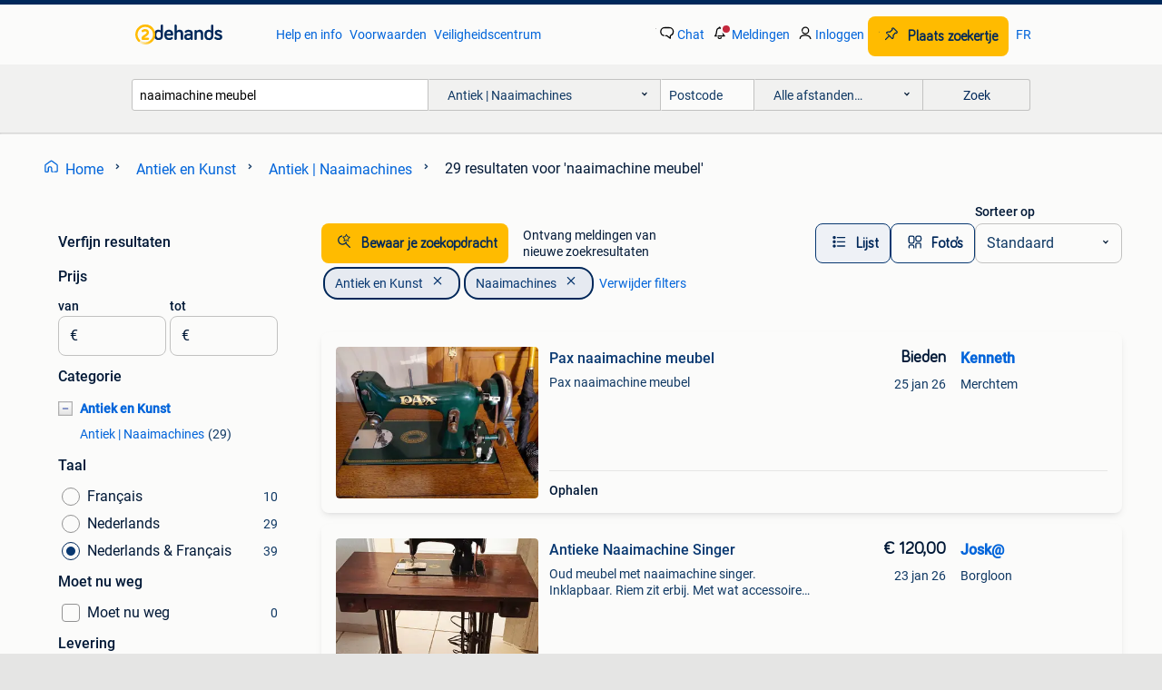

--- FILE ---
content_type: text/html; charset=utf-8
request_url: https://www.2dehands.be/l/antiek-en-kunst/antiek-naaimachines/q/naaimachine+meubel/
body_size: 39640
content:
<!DOCTYPE html><html lang="nl" data-theme="light"><head><meta charSet="utf-8" data-next-head=""/><meta name="viewport" content="width=device-width, initial-scale=1" data-next-head=""/><script async="" src="https://www.hzcdn.io/bff/static/vendor/ecg-js-ga-tracking/index.3e3977d7.js"></script><script async="" src="//www.google-analytics.com/analytics.js"></script><script async="" src="//p.marktplaats.net/identity/v2/mid.js"></script><title data-next-head="">Vind naaimachine meubel | Antiek | Naaimachines Te Koop | 2dehands</title><meta name="description" content="Tweedehands of nieuwe naaimachine meubel | Antiek | Naaimachines zoeken? Lokale aanbiedingen! Het meest diverse aanbod van België." data-next-head=""/><meta name="robots" content="index, follow" data-next-head=""/><link rel="alternate" hrefLang="nl" href="https://www.2dehands.be/l/antiek-en-kunst/antiek-naaimachines/q/naaimachine+meubel/" data-next-head=""/><link rel="alternate" hrefLang="fr" href="https://www.2ememain.be/l/antiquites-art/antiquites-machines-a-coudre/#q:naaimachine+meubel|Language:fr-BE|offeredSince:Altijd" data-next-head=""/><link rel="alternate" hrefLang="x-default" href="https://www.2dehands.be/l/antiek-en-kunst/antiek-naaimachines/q/naaimachine+meubel/" data-next-head=""/><link rel="canonical" href="https://www.2dehands.be/l/antiek-en-kunst/antiek-naaimachines/q/naaimachine+meubel/" data-next-head=""/><meta http-equiv="Content-Language" content="nl"/><link rel="shortcut icon" href="https://www.hzcdn.io/bff/static/vendor/hz-web-ui/twh/favicons/favicon.d4b237b1.ico"/><link rel="apple-touch-icon" sizes="57x57" href="https://www.hzcdn.io/bff/static/vendor/hz-web-ui/twh/favicons/apple-touch-icon-57x57.27490f1f.png"/><link rel="apple-touch-icon" sizes="114x114" href="https://www.hzcdn.io/bff/static/vendor/hz-web-ui/twh/favicons/apple-touch-icon-114x114.bcf20f4a.png"/><link rel="apple-touch-icon" sizes="72x72" href="https://www.hzcdn.io/bff/static/vendor/hz-web-ui/twh/favicons/apple-touch-icon-72x72.78a898ce.png"/><link rel="apple-touch-icon" sizes="144x144" href="https://www.hzcdn.io/bff/static/vendor/hz-web-ui/twh/favicons/apple-touch-icon-144x144.8de41f4f.png"/><link rel="apple-touch-icon" sizes="60x60" href="https://www.hzcdn.io/bff/static/vendor/hz-web-ui/twh/favicons/apple-touch-icon-60x60.8a1d9d81.png"/><link rel="apple-touch-icon" sizes="120x120" href="https://www.hzcdn.io/bff/static/vendor/hz-web-ui/twh/favicons/apple-touch-icon-120x120.daf5e040.png"/><link rel="apple-touch-icon" sizes="76x76" href="https://www.hzcdn.io/bff/static/vendor/hz-web-ui/twh/favicons/apple-touch-icon-76x76.70721c43.png"/><link rel="apple-touch-icon" sizes="152x152" href="https://www.hzcdn.io/bff/static/vendor/hz-web-ui/twh/favicons/apple-touch-icon-152x152.9fb9aa47.png"/><link rel="apple-touch-icon" sizes="180x180" href="https://www.hzcdn.io/bff/static/vendor/hz-web-ui/twh/favicons/apple-touch-icon-180x180.e6ab190c.png"/><link rel="icon" type="image/png" sizes="192x192" href="https://www.hzcdn.io/bff/static/vendor/hz-web-ui/twh/favicons/favicon-192x192.1c5d8455.png"/><link rel="icon" type="image/png" sizes="160x160" href="https://www.hzcdn.io/bff/static/vendor/hz-web-ui/twh/favicons/favicon-160x160.8a3d5c4a.png"/><link rel="icon" type="image/png" sizes="96x96" href="https://www.hzcdn.io/bff/static/vendor/hz-web-ui/twh/favicons/favicon-96x96.e7623262.png"/><link rel="icon" type="image/png" sizes="16x16" href="https://www.hzcdn.io/bff/static/vendor/hz-web-ui/twh/favicons/favicon-16x16.49edf7ef.png"/><link rel="icon" type="image/png" sizes="32x32" href="https://www.hzcdn.io/bff/static/vendor/hz-web-ui/twh/favicons/favicon-32x32.f7716e43.png"/><meta name="theme-color" content="#5f92cd"/><meta name="msapplication-TileColor" content="#5f92cd"/><meta name="msapplication-square150x150logo" content="https://www.hzcdn.io/bff/static/vendor/hz-web-ui/twh/favicons/mstile-150x150.4bb6574e.png"/><meta name="msapplication-square310x310logo" content="https://www.hzcdn.io/bff/static/vendor/hz-web-ui/twh/favicons/mstile-310x310.35695d1f.png"/><meta name="msapplication-square70x70logo" content="https://www.hzcdn.io/bff/static/vendor/hz-web-ui/twh/favicons/mstile-70x70.450f552b.png"/><meta name="msapplication-wide310x150logo" content="https://www.hzcdn.io/bff/static/vendor/hz-web-ui/twh/favicons/mstile-310x150.ff0cead2.png"/><meta name="msapplication-config" content="none"/><meta name="google-adsense-account" content="sites-7225412995316507"/><link rel="alternate" href="android-app://be.tweedehands.m/tweedehands/search/execute?query=naaimachine+meubel&amp;categoryId=1101&amp;utm_source=google&amp;utm_medium=organic"/><link rel="preload" href="https://www.hzcdn.io/bff/static/_next/static/css/3af17d6fd54f1f10.css" as="style" crossorigin="anonymous"/><link rel="preload" href="https://www.hzcdn.io/bff/static/_next/static/css/5eab726acad8681d.css" as="style" crossorigin="anonymous"/><script type="application/ld+json" data-next-head="">{"@context":"https:\u002F\u002Fschema.org","@type":"BreadcrumbList","itemListElement":[{"@type":"ListItem","position":1,"name":"2dehands","item":"https:\u002F\u002Fwww.2dehands.be\u002F"},{"@type":"ListItem","position":2,"name":"Antiek en Kunst","item":"https:\u002F\u002Fwww.2dehands.be\u002Fl\u002Fantiek-en-kunst\u002F"},{"@type":"ListItem","position":3,"name":"Naaimachines","item":"https:\u002F\u002Fwww.2dehands.be\u002Fl\u002Fantiek-en-kunst\u002Fantiek-naaimachines\u002F"},{"@type":"ListItem","position":4,"name":"naaimachine meubel","item":"https:\u002F\u002Fwww.2dehands.be\u002Fl\u002Fantiek-en-kunst\u002Fantiek-naaimachines\u002Fq\u002Fnaaimachine+meubel\u002F"}]}</script><script type="application/ld+json" data-next-head="">{"@context":"https:\u002F\u002Fschema.org","@type":"Product","name":"naaimachine meubel","image":"https:\u002F\u002Fimages.2dehands.com\u002Fapi\u002Fv1\u002Flisting-twh-p\u002Fimages\u002Fa9\u002Fa9fb633b-e2b9-48a2-a7a8-0856707a27de?rule=ecg_mp_eps$_82","brand":{"@type":"Thing","name":""},"offers":{"@type":"AggregateOffer","lowPrice":1,"highPrice":250,"priceCurrency":"EUR","availability":"http:\u002F\u002Fschema.org\u002FInStock"}}</script><script type="application/ld+json" data-next-head="">[{"@context":"https:\u002F\u002Fschema.org","@type":"ImageObject","creditText":"2dehands","name":"Pax naaimachine meubel","description":"Pax naaimachine meubel","contentUrl":"https:\u002F\u002Fimages.2dehands.com\u002Fapi\u002Fv1\u002Flisting-twh-p\u002Fimages\u002Fa9\u002Fa9fb633b-e2b9-48a2-a7a8-0856707a27de?rule=ecg_mp_eps$_85.jpg","creator":{"@type":"Person","name":"Kenneth"},"representativeOfPage":false},{"@context":"https:\u002F\u002Fschema.org","@type":"ImageObject","creditText":"2dehands","name":"Antieke Naaimachine Singer","description":"Oud meubel met naaimachine singer. Inklapbaar. Riem zit erbij. Met wat accessoires en handleiding.","contentUrl":"https:\u002F\u002Fimages.2dehands.com\u002Fapi\u002Fv1\u002Flisting-twh-p\u002Fimages\u002Fab\u002Fabb06d50-c42e-4b5a-81d9-fb43f7996edc?rule=ecg_mp_eps$_85.jpg","creator":{"@type":"Person","name":"Josk@"},"representativeOfPage":false},{"@context":"https:\u002F\u002Fschema.org","@type":"ImageObject","creditText":"2dehands","name":"Phoenix naaimachine inklapbaar met originele toebehoren","description":"Het is een trapnaaimachine geproduceerd door baer& rempel in duitsland. Supercompleet met origineel oliepotje, de beide lades nog gevuld met allerlei naaitoebehoren alsook een origineel blik...","contentUrl":"https:\u002F\u002Fimages.2dehands.com\u002Fapi\u002Fv1\u002Flisting-twh-p\u002Fimages\u002F0a\u002F0a4c3896-d349-4d38-9e6f-b7fdc36abcd5?rule=ecg_mp_eps$_85.jpg","creator":{"@type":"Person","name":"Triumph0508"},"representativeOfPage":false},{"@context":"https:\u002F\u002Fschema.org","@type":"ImageObject","creditText":"2dehands","name":"oude naaimachine Singer","description":"Oud meubel met naaimachine singer, mooi als sierstuk, zwart met gouden naaimachine op houten tafeltje, kan ingeklapt worden, riem zit erbij, 2 kleine schuifjes, enkele toebehoren (zoals spoe...","contentUrl":"https:\u002F\u002Fimages.2dehands.com\u002Fapi\u002Fv1\u002Flisting-twh-p\u002Fimages\u002Fb4\u002Fb41b25b3-cf49-445b-b701-2f959cb65010?rule=ecg_mp_eps$_85.jpg","creator":{"@type":"Person","name":"Lieve Verelst"},"representativeOfPage":false},{"@context":"https:\u002F\u002Fschema.org","@type":"ImageObject","creditText":"2dehands","name":"Retro Singer naaimachine","description":"Heel mooi onderhouden meubel .","contentUrl":"https:\u002F\u002Fimages.2dehands.com\u002Fapi\u002Fv1\u002Flisting-twh-p\u002Fimages\u002F26\u002F26ceb9dc-1979-4894-834d-15e048d378b0?rule=ecg_mp_eps$_85.jpg","creator":{"@type":"Person","name":"Christa"},"representativeOfPage":false},{"@context":"https:\u002F\u002Fschema.org","@type":"ImageObject","creditText":"2dehands","name":"Pfaff Klasse 30 antieke naaimachine in meubel","description":"Pfaff klasse 30 antieke naaimachine met manuele pedaal in antiek meubel. Tal van originele accessoires. In perfecte en werkende staat. Aangekocht bij lowyck in brugge prachtig retro stuk tec...","contentUrl":"https:\u002F\u002Fimages.2dehands.com\u002Fapi\u002Fv1\u002Flisting-twh-p\u002Fimages\u002Fd5\u002Fd59dcba1-f13f-440f-aa07-9e2095d7a744?rule=ecg_mp_eps$_85.jpg","creator":{"@type":"Person","name":"michiel"},"representativeOfPage":false},{"@context":"https:\u002F\u002Fschema.org","@type":"ImageObject","creditText":"2dehands","name":"Naaimachine + meubel Adolf Knoch","description":"Antieke naaimachine en meubel van adolf knoch. Heeft wat opknapwerk nodig. Stel gerust vragen.","contentUrl":"https:\u002F\u002Fimages.2dehands.com\u002Fapi\u002Fv1\u002Flisting-twh-p\u002Fimages\u002F38\u002F38c4b276-3940-44ca-bcb7-1f986d577746?rule=ecg_mp_eps$_85.jpg","creator":{"@type":"Person","name":"henny"},"representativeOfPage":false},{"@context":"https:\u002F\u002Fschema.org","@type":"ImageObject","creditText":"2dehands","name":"Vintage naaimachine meubel","description":"Antieken naaimachine meubel. Inklapbaar (zie foto), inclusief voetpedaal. Witte naaimachine op de foto is niet inbegrepen. Op te halen in gent of brugge","contentUrl":"https:\u002F\u002Fimages.2dehands.com\u002Fapi\u002Fv1\u002Flisting-twh-p\u002Fimages\u002Fda\u002Fda6fb2d7-59dc-40de-a0da-c05946caed90?rule=ecg_mp_eps$_85.jpg","creator":{"@type":"Person","name":"Didier"},"representativeOfPage":false},{"@context":"https:\u002F\u002Fschema.org","@type":"ImageObject","creditText":"2dehands","name":"Naaimachine Caser + Meubel","description":"Kan opengevouwen worden tot een mooie werktafel. De naaimachine kan in het meubel worden opgeborgen. Afm l 57 x b 45 x h 79","contentUrl":"https:\u002F\u002Fimages.2dehands.com\u002Fapi\u002Fv1\u002Flisting-twh-p\u002Fimages\u002F5f\u002F5fd213ac-e383-435b-87b8-f9c2158828a9?rule=ecg_mp_eps$_85.jpg","creator":{"@type":"Person","name":"Emmanuel"},"representativeOfPage":false},{"@context":"https:\u002F\u002Fschema.org","@type":"ImageObject","creditText":"2dehands","name":"antieke naaimachine Bernina","description":"Antieke naaimachine bernina met houten meubel.","contentUrl":"https:\u002F\u002Fimages.2dehands.com\u002Fapi\u002Fv1\u002Flisting-twh-p\u002Fimages\u002F87\u002F877a1d71-13ed-41a8-ba46-825c22e36676?rule=ecg_mp_eps$_85.jpg","creator":{"@type":"Person","name":"Wouter Vandenbussche"},"representativeOfPage":false},{"@context":"https:\u002F\u002Fschema.org","@type":"ImageObject","creditText":"2dehands","name":"Antieke naaimachine Singer","description":"Oude naaimachine “singer” geïntegreerd in zijn origineel meubel.","contentUrl":"https:\u002F\u002Fimages.2dehands.com\u002Fapi\u002Fv1\u002Flisting-twh-p\u002Fimages\u002Feb\u002Feb826aa2-b4fb-4f33-bde0-953d60a55856?rule=ecg_mp_eps$_85.jpg","creator":{"@type":"Person","name":"Ken"},"representativeOfPage":false},{"@context":"https:\u002F\u002Fschema.org","@type":"ImageObject","creditText":"2dehands","name":"Singer meubel naaimachine","description":"Singer naaimachine, 1930 in werkende staat. Massief eiken tafel. Naaimachine in perfecte staat en zeer mooi afgewerkt.","contentUrl":"https:\u002F\u002Fimages.2dehands.com\u002Fapi\u002Fv1\u002Flisting-twh-p\u002Fimages\u002Fd6\u002Fd68a7dd4-5bce-4a34-80ca-a7f0284d97e4?rule=ecg_mp_eps$_85.jpg","creator":{"@type":"Person","name":"Dirk"},"representativeOfPage":false},{"@context":"https:\u002F\u002Fschema.org","@type":"ImageObject","creditText":"2dehands","name":"Naaimachine met nummer Singer","description":"Singer-naaimachine met serienummer in zeer goede staat afmetingen van het gesloten meubel: 41 cm diep - 86 cm breed - 77,5 cm hoog","contentUrl":"https:\u002F\u002Fimages.2dehands.com\u002Fapi\u002Fv1\u002Flisting-twh-p\u002Fimages\u002Fa6\u002Fa6215210-606e-4b09-8099-1a80ff4edaf8?rule=ecg_mp_eps$_85.jpg","creator":{"@type":"Person","name":"Sabine"},"representativeOfPage":false},{"@context":"https:\u002F\u002Fschema.org","@type":"ImageObject","creditText":"2dehands","name":"Singer-naaimachine in prachtige kledingkast","description":"Vintage naaimachine geïntegreerd in een mooie houten meubel. Afhalen 7890 ellezelles","contentUrl":"https:\u002F\u002Fimages.2dehands.com\u002Fapi\u002Fv1\u002Flisting-twh-p\u002Fimages\u002F90\u002F908aa848-d6c9-4c72-bf26-d47f5890c8b8?rule=ecg_mp_eps$_85.jpg","creator":{"@type":"Person","name":"Stef"},"representativeOfPage":false},{"@context":"https:\u002F\u002Fschema.org","@type":"ImageObject","creditText":"2dehands","name":"Singer","description":"Singer naaimachine\u002Fmeubel","contentUrl":"https:\u002F\u002Fimages.2dehands.com\u002Fapi\u002Fv1\u002Flisting-twh-p\u002Fimages\u002F58\u002F5812b122-4b86-4e27-a88a-585de8cf071e?rule=ecg_mp_eps$_85.jpg","creator":{"@type":"Person","name":"Armin"},"representativeOfPage":false},{"@context":"https:\u002F\u002Fschema.org","@type":"ImageObject","creditText":"2dehands","name":"Retro naaimachine merk: SINGER","description":"Oude naaimachine met toebehoren, werkt nog. Ingebouwd in houten meubel originele boekje en toebehoren.","contentUrl":"https:\u002F\u002Fimages.2dehands.com\u002Fapi\u002Fv1\u002Flisting-twh-p\u002Fimages\u002F05\u002F051a6089-e744-4700-9d6a-38230745aca8?rule=ecg_mp_eps$_85.jpg","creator":{"@type":"Person","name":"Paul De Cooman"},"representativeOfPage":false},{"@context":"https:\u002F\u002Fschema.org","@type":"ImageObject","creditText":"2dehands","name":"Antiek naaimachine Phoenix","description":"Antiek phoenix naaimachine met onderstel en houten kist het is een trapnaaimachine geproduceerd door baer& rempel in duitsland zeer decoratief als meubel of als verzamelobject","contentUrl":"https:\u002F\u002Fimages.2dehands.com\u002Fapi\u002Fv1\u002Flisting-twh-p\u002Fimages\u002Fdd\u002Fddc54e33-6fe3-430c-a2df-a404b0ab8a6b?rule=ecg_mp_eps$_85.jpg","creator":{"@type":"Person","name":"Kris"},"representativeOfPage":false},{"@context":"https:\u002F\u002Fschema.org","@type":"ImageObject","creditText":"2dehands","name":"Getransformeerde naaimachinetafel en compleet meubilair","description":"Meubels compleet met naaimachine en nog een naaimachinetafel omgetoverd tot een tafel met een marmeren bijzettafel.","contentUrl":"https:\u002F\u002Fimages.2dehands.com\u002Fapi\u002Fv1\u002Flisting-twh-p\u002Fimages\u002F51\u002F51a320b6-ee88-475d-9ebf-9e379de82f18?rule=ecg_mp_eps$_85.jpg","creator":{"@type":"Person","name":"PHOENIXERIX24"},"representativeOfPage":false},{"@context":"https:\u002F\u002Fschema.org","@type":"ImageObject","creditText":"2dehands","name":"Naaimachine The Bercley","description":"Naaimachine the bercley met originele hulpstukken zoals spoelen, naalden, riem - werkt nog steeds. Bijpassend meubel met ingelegd hout, 2 laden met originele sleutel. Mooi als decoratie. Gee...","contentUrl":"https:\u002F\u002Fimages.2dehands.com\u002Fapi\u002Fv1\u002Flisting-twh-p\u002Fimages\u002Fde\u002Fde9bbae8-2402-4cfb-8621-fb1fa4a5f370?rule=ecg_mp_eps$_85.jpg","creator":{"@type":"Person","name":"Meeusen Rita"},"representativeOfPage":false},{"@context":"https:\u002F\u002Fschema.org","@type":"ImageObject","creditText":"2dehands","name":"singer","description":"Antieke singer naaimachine met meubel te koop bent u op zoek naar een uniek stukje geschiedenis en ambacht? Wij bieden deze prachtige, antieke singer naaimachine aan, compleet met het origin...","contentUrl":"https:\u002F\u002Fimages.2dehands.com\u002Fapi\u002Fv1\u002Flisting-twh-p\u002Fimages\u002F10\u002F1038850d-f7eb-4ea1-b35c-fa1b0b970047?rule=ecg_mp_eps$_85.jpg","creator":{"@type":"Person","name":"vsc8"},"representativeOfPage":false},{"@context":"https:\u002F\u002Fschema.org","@type":"ImageObject","creditText":"2dehands","name":"Naaimachine met meubel en voetaandrijving","description":"Alle stukken aanwezig met origineel boekje kast hoogte 80 cm breedte 60 cm diepte 45 cm","contentUrl":"https:\u002F\u002Fimages.2dehands.com\u002Fapi\u002Fv1\u002Flisting-twh-p\u002Fimages\u002F1d\u002F1dbf092e-d48d-43cb-94bb-c5cbf25eb678?rule=ecg_mp_eps$_85.jpg","creator":{"@type":"Person","name":"Marlene"},"representativeOfPage":false},{"@context":"https:\u002F\u002Fschema.org","@type":"ImageObject","creditText":"2dehands","name":"Naaimachine Retro","description":"Retro lewenstein melson 1007 nostalgische prima werkende naaimachine in functioneel meubel met 5 laden. Hoog: 75cm, breed: 100cm, diep: 45 cm","contentUrl":"https:\u002F\u002Fimages.2dehands.com\u002Fapi\u002Fv1\u002Flisting-twh-p\u002Fimages\u002F3a\u002F3ad1e304-a8cf-4323-84c6-bb8d2f0738fe?rule=ecg_mp_eps$_85.jpg","creator":{"@type":"Person","name":"Paul"},"representativeOfPage":false},{"@context":"https:\u002F\u002Fschema.org","@type":"ImageObject","creditText":"2dehands","name":"Antieke singer naaimachine compleet","description":"Mooi meubel om in hall of leefruimte te plaatsen. Is nog compleet","contentUrl":"https:\u002F\u002Fimages.2dehands.com\u002Fapi\u002Fv1\u002Flisting-twh-p\u002Fimages\u002F76\u002F762677dd-66f0-4e87-9ad8-38af3dfb3a65?rule=ecg_mp_eps$_85.jpg","creator":{"@type":"Person","name":"rino de geest"},"representativeOfPage":false},{"@context":"https:\u002F\u002Fschema.org","@type":"ImageObject","creditText":"2dehands","name":"SINGER naaimachine genummerd in zeer goede staat","description":"Singer-naaimachine met serienummer in zeer goede staat afmetingen van het gesloten meubel: 41 cm diep - 86 cm breed - 77,5 cm hoog","contentUrl":"https:\u002F\u002Fimages.2dehands.com\u002Fapi\u002Fv1\u002Flisting-twh-p\u002Fimages\u002F67\u002F67400b1e-d54c-475f-a783-78202cab9e1c?rule=ecg_mp_eps$_85.jpg","creator":{"@type":"Person","name":"Sabine"},"representativeOfPage":false},{"@context":"https:\u002F\u002Fschema.org","@type":"ImageObject","creditText":"2dehands","name":"Antieke naaimachine","description":"Singer-naaimachine, op meubels. Onberispelijke staat. Genummerd. Machine: zwart en goud. Kastlengte 76 cm + 24 cm inklapbaar (= maximaal 100 cm) hoogte van het meubilair: tafel 74 cm + houte...","contentUrl":"https:\u002F\u002Fimages.2dehands.com\u002Fapi\u002Fv1\u002Flisting-twh-p\u002Fimages\u002Ff3\u002Ff34c4c96-7a35-4af4-a760-73dcb1926ace?rule=ecg_mp_eps$_85.jpg","creator":{"@type":"Person","name":"Deuxmain"},"representativeOfPage":false},{"@context":"https:\u002F\u002Fschema.org","@type":"ImageObject","creditText":"2dehands","name":"BURY - Zeer oude naaimachine.","description":"Zeer oude vintage meubel op gietijzeren stoel - naaimachine. Merk: bury in uitzonderlijk goede en mooie staat. Functioneert nog perfect. Verschillende toebehoren worden meegeleverd. Meer dan...","contentUrl":"https:\u002F\u002Fimages.2dehands.com\u002Fapi\u002Fv1\u002Fdm-listing-twh-p\u002Fimages\u002F7d\u002F7d9b126f-e069-46f3-8cfb-d20cfd64c577?rule=ecg_mp_eps$_85.jpg","creator":{"@type":"Person","name":"Freddy en Marleen"},"representativeOfPage":false},{"@context":"https:\u002F\u002Fschema.org","@type":"ImageObject","creditText":"2dehands","name":"Singer \"Pheasant\" Amerikaanse naaimachine 1898. ZELDZAAM","description":"Werkt volledig. Dit is een antieke amerikaanse geimporteerde singer model 27 naaimachine van 1898 (127 jaar oud).met zeldzame en intacte afbeelding pheasant uit elizabethport - new jersey - ...","contentUrl":"https:\u002F\u002Fimages.2dehands.com\u002Fapi\u002Fv1\u002Flisting-twh-p\u002Fimages\u002F81\u002F8110dd46-312f-4d10-ba59-464c18376c85?rule=ecg_mp_eps$_85.jpg","creator":{"@type":"Person","name":"Wim H"},"representativeOfPage":false},{"@context":"https:\u002F\u002Fschema.org","@type":"ImageObject","creditText":"2dehands","name":"Antieke Neumann trapnaaimachine met tafel (ca. 1910–1930)","description":"Antieke neumann trapnaaimachine met houten tafel (ca. 1910–1930) Beschrijving antieke mechanische trapnaaimachine van het merk neumann, geplaatst in een origineel houten meubel met gietijzer...","contentUrl":"https:\u002F\u002Fimages.2dehands.com\u002Fapi\u002Fv1\u002Flisting-twh-p\u002Fimages\u002Fc7\u002Fc762a333-1c36-4663-a8e1-a49bf3eb14ea?rule=ecg_mp_eps$_85.jpg","creator":{"@type":"Person","name":"Peter Eeckeleers"},"representativeOfPage":false},{"@context":"https:\u002F\u002Fschema.org","@type":"ImageObject","creditText":"2dehands","name":"Antieke BURY naaimachine op gietijzeren trap","description":"Antieke bury trapnaaimachine (circa 1900–1925) in mooie originele staat. Massief houten tafel met decoratieve inleg, gietijzeren onderstel, en de originele houten beschermkap met bury-opschr...","contentUrl":"https:\u002F\u002Fimages.2dehands.com\u002Fapi\u002Fv1\u002Flisting-twh-p\u002Fimages\u002F7d\u002F7d7e8bd7-cb57-458a-9f90-314dc18d12cc?rule=ecg_mp_eps$_85.jpg","creator":{"@type":"Person","name":"Anthony Van Renterghem"},"representativeOfPage":false}]</script><script type="application/ld+json" data-next-head="">{"@context":"https:\u002F\u002Fschema.org","@type":"WebPage","speakable":{"@type":"SpeakableSpecification","cssSelector":[".speakable-content-hidden .title",".speakable-content-hidden .description"]},"name":"Vind naaimachine meubel | Antiek | Naaimachines Te Koop | 2dehands","description":"Via 2dehands: Tweedehands of nieuwe naaimachine meubel | Antiek | Naaimachines zoeken? Lokale aanbiedingen! Het meest diverse aanbod van België."}</script><link rel="stylesheet" href="https://www.hzcdn.io/bff/static/vendor/hz-design-tokens/twh/tokens/CssVars.cc981d23.css"/><link rel="stylesheet" href="https://www.hzcdn.io/bff/static/vendor/hz-web-ui/twh/assets/Assets.027f2503.css"/><link rel="stylesheet" href="https://www.hzcdn.io/bff/static/vendor/hz-web-ui/twh/Fonts.d24f98b7.css"/><link rel="stylesheet" href="https://www.hzcdn.io/bff/static/vendor/hz-web-ui/twh/icons/Icons.19fae26f.css"/><link rel="stylesheet" href="https://www.hzcdn.io/bff/static/vendor/hz-web-ui/twh/Index.a8a911b2.css"/><link rel="stylesheet" href="https://www.hzcdn.io/bff/static/vendor/hz-web-ui/twh/apps/Header/Index.e43d67f0.css"/><link rel="stylesheet" href="https://www.hzcdn.io/bff/static/vendor/hz-web-ui/twh/apps/LoginNudge/Index.452bb7be.css"/><script type="text/javascript">    (function (w, d, s, l, i) {
        w[l] = w[l] || [];
        w[l].push({'gtm.start': new Date().getTime(), event: 'gtm.js'});
        var f = d.getElementsByTagName(s)[0], j = d.createElement(s), dl = l != 'dataLayer' ? '&l=' + l : '';
        j.async = true;
        j.src = 'https://tagmanager.2dehands.be/gtm.js?id=' + i + dl;
        f.parentNode.insertBefore(j, f);
    })(window, document, 'script', 'dataLayer', 'GTM-NST8JGD');
</script><script type="text/javascript">    (function (w, d, s, l, i) {
        w[l] = w[l] || [];
        w[l].push({'gtm.start': new Date().getTime(), event: 'gtm.js'});
        var f = d.getElementsByTagName(s)[0], j = d.createElement(s), dl = l != 'dataLayer' ? '&l=' + l : '';
        j.async = true;
        j.src = 'https://tagmanager.2dehands.be/gtm.js?id=' + i + dl;
        f.parentNode.insertBefore(j, f);
    })(window, document, 'script', 'dataLayer', 'GTM-PWP7LQC');
</script><script type="text/javascript">
    const dataLayer = window.dataLayer || [];
    dataLayer.push({"s":{"pn":-1,"ps":-1,"tr":-1,"srt":{},"prc":{"mn":-1,"mx":-1}},"l":{"d":0,"pcid":""},"m":{},"p":{"t":"ResultsSearch","vt":"LR","v":7},"c":{"c":{"id":1101,"n":"Antiek | Naaimachines"},"l1":{"id":1,"n":"Antiek en Kunst"},"l2":{"id":1101,"n":"Antiek | Naaimachines"},"sfc":{"id":1,"n":"antiek-en-kunst"}},"u":{"li":false,"tg":{"stg":"bnl31758_b|bnl16400_b|bnl13923_b|mp2199_b|hzbit1440_b|aur7918_b|configurablelandingpage_b|bnl30290_b|aur7826_b|bnl34031_b|hzbit1543_b|bnl38267_b|hzbit1544_b|bnl34342_b|bnl4892_b|hzbit1405_b|bnl23670_b|bnl23670v3_b|aur3186_b|bnl31759_b"}},"d":{"ua":"Mozilla/5.0 (Macintosh; Intel Mac OS X 10_15_7) AppleWebKit/537.36 (KHTML, like Gecko) Chrome/131.0.0.0 Safari/537.36; ClaudeBot/1.0; +claudebot@anthropic.com)"},"a":{},"o":{}}, {"consentToAllPurposes":false}, {"consentToAllPurposes":false})</script><script type="text/javascript">window.ecGaEventsOnLoad = [];
    window.ecGa = window.ecGa || function() { (ecGa.q = ecGa.q || []).push(arguments) };
    window.ecGaInitialId = 'UA-4684363-37'</script><script type="text/javascript">window.customGlobalConfig = {"pageViewMetricConfig":{"vurl":"SearchResultsPage","isPageViewCustomMetricEnabled":true,"gptBatchMetricsEndpointUrl":"/metrics/displays"},"adsenseMetricConfig":{"vurl":"SearchResultsPage","enableAdsenseMetrics":true,"gptBatchMetricsEndpointUrl":"/metrics/displays"}}</script><script type="text/javascript">
    const STORAGE_SCROLL_KEY = 'lrp_scroll_store';
    const TYPE_BACK_FORWARD = 2;

    window.addEventListener('pageshow', (event) => {
      const isNavigatedBack =
        window?.performance?.getEntriesByType('navigation')?.[0]?.type === 'back_forward' ||
        window?.performance?.navigation?.type === TYPE_BACK_FORWARD;
      const isScrolledToTop = window.scrollY === 0;
      const isScrolledBelowSmartBanner = window.scrollY === 1;
      const scrollRestorationEvent = {
        eventAction: 'exposedScrollRestoration',
      };
      const storageItem = sessionStorage.getItem(STORAGE_SCROLL_KEY);
      let parsedStorageItem = {};
      if (storageItem) {
        try {
          parsedStorageItem = JSON.parse(storageItem);
        } catch (e) {
          sessionStorage.removeItem(STORAGE_SCROLL_KEY);
        }
      }
      const { href, pos, height } = parsedStorageItem;
      const samePage = href === window.location.href;
      const acceptableDiff = window.innerHeight / 2;
      const diffScrollPositions = Math.abs(pos - window.scrollY);

      if (isNavigatedBack && samePage && pos > 10 && (isScrolledToTop || isScrolledBelowSmartBanner || diffScrollPositions > acceptableDiff)) {
        if (history.scrollRestoration) {
          history.scrollRestoration = 'manual';
        }
        setTimeout(() => {
          const layoutElements = document.querySelectorAll('.hz-Page-body, .hz-Page-container--fullHeight');
          layoutElements.forEach((el) => {
            el.style.minHeight = height + 'px';
          });
          window.scrollTo(0, pos);
        }, 0);
      }
    });
  </script><link rel="stylesheet" href="https://www.hzcdn.io/bff/static/_next/static/css/3af17d6fd54f1f10.css" crossorigin="anonymous" data-n-g=""/><link rel="stylesheet" href="https://www.hzcdn.io/bff/static/_next/static/css/5eab726acad8681d.css" crossorigin="anonymous" data-n-p=""/><noscript data-n-css=""></noscript><script defer="" crossorigin="anonymous" noModule="" src="https://www.hzcdn.io/bff/static/_next/static/chunks/polyfills-42372ed130431b0a.js"></script><script src="https://www.hzcdn.io/bff/static/_next/static/chunks/webpack-4703a58f85d3c682.js" defer="" crossorigin="anonymous"></script><script src="https://www.hzcdn.io/bff/static/_next/static/chunks/framework-893961ef51d6313b.js" defer="" crossorigin="anonymous"></script><script src="https://www.hzcdn.io/bff/static/_next/static/chunks/main-a1d5403a07835983.js" defer="" crossorigin="anonymous"></script><script src="https://www.hzcdn.io/bff/static/_next/static/chunks/pages/_app-bb8ab0978f8fcdac.js" defer="" crossorigin="anonymous"></script><script src="https://www.hzcdn.io/bff/static/_next/static/chunks/614-4963f56e65520160.js" defer="" crossorigin="anonymous"></script><script src="https://www.hzcdn.io/bff/static/_next/static/chunks/580-72eb125308b262a8.js" defer="" crossorigin="anonymous"></script><script src="https://www.hzcdn.io/bff/static/_next/static/chunks/162-31fdd8597f763d40.js" defer="" crossorigin="anonymous"></script><script src="https://www.hzcdn.io/bff/static/_next/static/chunks/191-ca6f830a3869e778.js" defer="" crossorigin="anonymous"></script><script src="https://www.hzcdn.io/bff/static/_next/static/chunks/655-15fde64d76689c9a.js" defer="" crossorigin="anonymous"></script><script src="https://www.hzcdn.io/bff/static/_next/static/chunks/988-28fc1a394ff389c3.js" defer="" crossorigin="anonymous"></script><script src="https://www.hzcdn.io/bff/static/_next/static/chunks/pages/lrp.twh.nlbe-03d061ec6e45abc9.js" defer="" crossorigin="anonymous"></script><script src="https://www.hzcdn.io/bff/static/_next/static/J8rRycw4XwzS4eLFJL34m/_buildManifest.js" defer="" crossorigin="anonymous"></script><script src="https://www.hzcdn.io/bff/static/_next/static/J8rRycw4XwzS4eLFJL34m/_ssgManifest.js" defer="" crossorigin="anonymous"></script></head><body><div class="hz-Page-body hz-Page-body--lrp hz-Page"><link rel="preload" as="image" href="//www.hzcdn.io/bff/static/vendor/hz-web-ui/twh/assets/tenant--nlbe.8460206a.svg"/><link rel="preload" as="image" href="//www.hzcdn.io/bff/static/vendor/hz-web-ui/twh/assets/tenant-coin--nlbe.9b4b2c4f.svg"/><link rel="preload" as="image" href="/bff/static/_next/assets/collapsible-menu-open-icon.08973cd1.png"/><link rel="preload" as="image" href="https://images.2dehands.com/api/v1/listing-twh-p/images/a9/a9fb633b-e2b9-48a2-a7a8-0856707a27de?rule=ecg_mp_eps$_82" fetchPriority="high"/><script async="" src="https://consent.marktplaats.nl/unified/wrapperMessagingWithoutDetection.js"></script><div id="__next"><script>function _typeof(t){return(_typeof="function"==typeof Symbol&&"symbol"==typeof Symbol.iterator?function(t){return typeof t}:function(t){return t&&"function"==typeof Symbol&&t.constructor===Symbol&&t!==Symbol.prototype?"symbol":typeof t})(t)}!function(){for(var t,e,o=[],n=window,r=n;r;){try{if(r.frames.__tcfapiLocator){t=r;break}}catch(t){}if(r===n.top)break;r=n.parent}t||(function t(){var e=n.document,o=!!n.frames.__tcfapiLocator;if(!o)if(e.body){var r=e.createElement("iframe");r.style.cssText="display:none",r.name="__tcfapiLocator",e.body.appendChild(r)}else setTimeout(t,5);return!o}(),n.__tcfapi=function(){for(var t=arguments.length,n=new Array(t),r=0;r<t;r++)n[r]=arguments[r];if(!n.length)return o;"setGdprApplies"===n[0]?n.length>3&&2===parseInt(n[1],10)&&"boolean"==typeof n[3]&&(e=n[3],"function"==typeof n[2]&&n[2]("set",!0)):"ping"===n[0]?"function"==typeof n[2]&&n[2]({gdprApplies:e,cmpLoaded:!1,cmpStatus:"stub"}):o.push(n)},n.addEventListener("message",(function(t){var e="string"==typeof t.data,o={};if(e)try{o=JSON.parse(t.data)}catch(t){}else o=t.data;var n="object"===_typeof(o)?o.__tcfapiCall:null;n&&window.__tcfapi(n.command,n.version,(function(o,r){var a={__tcfapiReturn:{returnValue:o,success:r,callId:n.callId}};t&&t.source&&t.source.postMessage&&t.source.postMessage(e?JSON.stringify(a):a,"*")}),n.parameter)}),!1))}();</script><script>
  window._sp_ss_config = {
    accountId: 1825,
    baseEndpoint: 'https://consent.2dehands.be',
    privacyManagerModalId: 659132,
  };
</script><script src="https://www.hzcdn.io/bff/static/vendor/sourcepoint-lib/index.620fc35c.js"></script><header class=" u-stickyHeader" style="height:100%"><div class="hz-Header"><div class="hz-Header-ribbonTop"></div><div class="hz-Header-navBar hz-Header-bigger-touchAreas"><div class="hz-Header-maxWidth"><a class="hz-Link hz-Link--standalone hz-Header-logo" data-role="homepage" aria-label="Homepage" tabindex="0" href="/" role="link"><img src="//www.hzcdn.io/bff/static/vendor/hz-web-ui/twh/assets/tenant--nlbe.8460206a.svg" class="hz-Header-logo-desktop" alt="2dehands Start"/><img src="//www.hzcdn.io/bff/static/vendor/hz-web-ui/twh/assets/tenant-coin--nlbe.9b4b2c4f.svg" class="hz-Header-logo-mobile" alt="2dehands Start"/></a><a class="hz-Button hz-Button--primary hz-Header-skipToMain" href="#main-container" data-role="skip-to-main">Ga naar zoekertjes</a><ul class="hz-Header-links"><li><a class="hz-Link hz-Link--isolated" tabindex="0" href="https://help.2dehands.be" role="link">Help en info</a></li><li><a class="hz-Link hz-Link--isolated" tabindex="0" href="https://help.2dehands.be/s/topic/0TO5I000000TYqZWAW/voorwaarden" role="link">Voorwaarden</a></li><li><a class="hz-Link hz-Link--isolated" tabindex="0" href="https://www.2dehands.be/i/veilig-handelen/" role="link">Veiligheidscentrum</a></li></ul><ul class="hz-Header-menu" data-role="nav-dropdown-menu"><li class="hz-hide-custom--messages"><a class="hz-Link hz-Link--isolated" data-sem="messagingDisplayAction" data-role="messaging" title="Chat" tabindex="0" href="/messages" role="link"><div class="hz-Button-badge"><i class="hz-Icon hz-Icon--backgroundDefault hz-SvgIcon hz-SvgIconMessages" aria-hidden="true" data-sem="Icon"></i><span class="hz-hide-lte-md">Chat</span></div></a></li><li><a class="hz-Link hz-Link--isolated" data-role="notifications" title="Meldingen" tabindex="0" href="/notifications" role="button"><div class="hz-Button-badge"><i class="hz-Icon hz-Icon--backgroundDefault hz-SvgIcon hz-SvgIconNotification" aria-hidden="true" data-sem="Icon"></i><i class="hz-Header-badge hz-Header-badge--signalAction"></i><span class="hz-hide-lte-md">Meldingen</span></div></a></li><li class="hz-hide-gte-lg"><button class="hz-Link hz-Link--isolated" data-role="hamburgerOpen" tabindex="0" type="button" role="link"><i class="hz-Icon hz-Icon--backgroundDefault hz-SvgIcon hz-SvgIconProfile" aria-hidden="true" data-sem="Icon"></i></button></li><li class="hz-hide-lte-md"><a class="hz-Link hz-Link--isolated" data-role="login" tabindex="0" href="/identity/v2/login?target=" role="link"><i class="hz-Icon hz-Icon--backgroundDefault hz-SvgIcon hz-SvgIconProfile" aria-hidden="true" data-sem="Icon"></i><span>Inloggen</span></a></li><li><a class="hz-Button hz-Button--primary hz-Button--callToAction" href="https://link.2dehands.be/link/placead/start" data-role="placeAd" tabindex="0" aria-label="Plaats zoekertje"><span class="hz-Button-Icon hz-Button-Icon--start"><i class="hz-Icon hz-SvgIcon hz-SvgIconPinCallToActionForeground" aria-hidden="true" data-sem="Icon"></i></span><span class="hz-hide-lte-md">Plaats zoekertje</span></a></li><li class="hz-hide-lte-md"><a class="hz-Link hz-Link--isolated" data-role="changeLocale" tabindex="0" href="https://www.2ememain.be" role="link">FR</a></li></ul></div></div><div class="hz-Header-searchBar"><div class="hz-Header-maxWidth "><form class="hz-SearchForm" data-role="searchForm" method="get"><div class="hz-SearchFieldset-standard"><div class="hz-SearchForm-query" data-role="searchForm-query"><div class="hz-Nav-dropdown hz-Nav-dropdown--full-width hz-Nav-dropdown--closed"><input class="hz-Nav-dropdown-toggle hz-Header-Autocomplete-input" spellCheck="false" data-role="searchForm-autocomplete" aria-label="Dropdown zoekbalk" autoComplete="off" tabindex="0" role="combobox" aria-expanded="false" aria-owns="dropdown-list" aria-describedby="autocomplete-instructions" name="query" value="naaimachine meubel"/><div id="autocomplete-instructions" style="display:none">Typ om suggesties te zien. Gebruik de pijltoetsen om door de suggesties te navigeren en druk op Enter om een optie te selecteren.</div><div aria-live="polite" style="position:absolute;height:0;width:0;overflow:hidden"></div></div></div></div><div class="hz-SearchFieldset-advanced"><div class="hz-SearchForm-category"><div class="hz-CustomDropdown" data-role="searchForm-category-menu"><div class="hz-Custom-dropdown-container  is-dirty"><div class="hz-Input hz-dropdown-trigger" id="categoryId" role="button" aria-haspopup="listbox" aria-label="Antiek | Naaimachines selected, Kies categorie:, collapsed" aria-required="false" tabindex="0" data-testid="dropdown-trigger" data-value="1101"><span class="hz-dropdown-value">Antiek | Naaimachines</span><i class="hz-Icon hz-SvgIcon hz-SvgIconArrowDown" aria-hidden="true" data-sem="Icon"></i></div></div></div><input type="hidden" name="categoryId" value="1101"/></div><div id="formPostcode" class="hz-SearchForm-postcode"><div class="hz-TextField"><div class="hz-TextField-formControl"><input class="hz-TextField-input" autoComplete="off" placeholder="Postcode" aria-label="Postcode" id="TextField-" type="text" aria-describedby="TextField--Footer-helper-text" aria-invalid="false" name="postcode" value=""/></div><div class="hz-TextField-footer"><div></div><div id="live-announcement" role="alert" aria-live="polite" aria-atomic="true" style="position:absolute;height:0;width:0;overflow:hidden;display:none"></div></div></div></div><div class="hz-SearchForm-distance"><div class="hz-CustomDropdown" data-role="searchForm-distance-menu"><div class="hz-Custom-dropdown-container  is-dirty"><div class="hz-Input hz-dropdown-trigger" id="distance" role="button" aria-haspopup="listbox" aria-label="Alle afstanden… selected, Kies afstand:, collapsed" aria-required="false" tabindex="0" data-testid="dropdown-trigger" data-value="0"><span class="hz-dropdown-value">Alle afstanden…</span><i class="hz-Icon hz-SvgIcon hz-SvgIconArrowDown" aria-hidden="true" data-sem="Icon"></i></div></div></div><input type="hidden" name="distance" value="0"/></div></div><button class="hz-Button hz-Button--secondary hz-SearchForm-search" type="submit" data-role="searchForm-button" tabindex="0"><i class="hz-Icon hz-hide-gte-md hz-SvgIcon hz-SvgIconSearch" aria-hidden="true" data-sem="Icon"></i><span class="hz-show-md">Zoek</span></button><div class="hz-SearchForm-options"></div></form></div></div><div class="hz-Header-ribbonBottom"></div></div></header><!--$--><!--/$--><main class="hz-Page-container hz-Page-container--"><div class="hz-Page-content" id="content"><div class="speakable-content-hidden" hidden=""><p class="title">Vind naaimachine meubel | Antiek | Naaimachines Te Koop | 2dehands</p><p class="description">Tweedehands of nieuwe naaimachine meubel | Antiek | Naaimachines zoeken? Lokale aanbiedingen! Het meest diverse aanbod van België.</p></div><div class="hz-Banner hz-Banner--fluid"><div id="banner-top-dt" class="loading mobileOnly "></div></div><div class="hz-Page-element hz-Page-element hz-Page-element--full-width hz-Page-element--breadCrumbAndSaveSearch"><nav class="hz-Breadcrumbs" aria-label="Kruimelpad"><ol class="hz-BreadcrumbsList"><li class="hz-Breadcrumb" data-testid="breadcrumb-link"><a class="hz-Link hz-Link--isolated" href="/" role="link"><i class="hz-Icon hz-Icon--textLinkDefault left-icon hz-SvgIcon hz-SvgIconHome" aria-hidden="true" data-sem="Icon"></i><span class="hz-BreadcrumbLabel">Home</span><i class="hz-Icon hz-Icon--textSecondary right-icon hz-SvgIcon hz-SvgIconArrowRight" aria-hidden="true" data-sem="Icon"></i></a></li><li class="hz-Breadcrumb" data-testid="breadcrumb-link"><a class="hz-Link hz-Link--isolated" href="/l/antiek-en-kunst/" role="link"><span class="hz-BreadcrumbLabel">Antiek en Kunst</span><i class="hz-Icon hz-Icon--textSecondary right-icon hz-SvgIcon hz-SvgIconArrowRight" aria-hidden="true" data-sem="Icon"></i></a></li><li class="hz-Breadcrumb" data-testid="breadcrumb-link"><a class="hz-Link hz-Link--isolated" href="/l/antiek-en-kunst/antiek-naaimachines/" role="link"><span class="hz-BreadcrumbLabel">Antiek | Naaimachines</span><i class="hz-Icon hz-Icon--textSecondary right-icon hz-SvgIcon hz-SvgIconArrowRight" aria-hidden="true" data-sem="Icon"></i></a></li><li class="hz-Breadcrumb" aria-current="page" data-testid="breadcrumb-last-item"><span class="hz-CurrentPage" role="text" aria-label="[object Object], current page."><span>29 resultaten</span> <span>voor 'naaimachine meubel'</span></span></li></ol></nav></div><div class="hz-Page-element hz-Page-element--aside"><div class="hz-Filters"><div class="hz-RowHeader"><span class="hz-HeaderTitle"><span class="hz-Text hz-Text--bodyLargeStrong u-colorTextPrimary">Verfijn resultaten</span></span></div><div class="hz-Filter"><div class="hz-RowHeader range-PriceCents"><span class="hz-HeaderTitle"><span class="hz-Text hz-Text--bodyLargeStrong u-colorTextPrimary">Prijs</span></span></div><div role="group" aria-labelledby="range-PriceCents" class="hz-Filter-fields"><div class="hz-TextField hz-TextField--prefixed"><label class="hz-Text hz-Text--bodyRegularStrong u-colorTextPrimary input-label" for="PrefixedTextField-van">van</label><div class="hz-TextField-formControl"><span class="hz-TextField-prefix">€</span><input class="hz-TextField-input" id="PrefixedTextField-van" type="text" aria-describedby="PrefixedTextField-van-Footer-helper-text" aria-invalid="false" name="from" value=""/></div><div class="hz-TextField-footer"><div></div><div id="live-announcement" role="alert" aria-live="polite" aria-atomic="true" style="position:absolute;height:0;width:0;overflow:hidden;display:none"></div></div></div><div class="hz-TextField hz-TextField--prefixed"><label class="hz-Text hz-Text--bodyRegularStrong u-colorTextPrimary input-label" for="PrefixedTextField-tot">tot</label><div class="hz-TextField-formControl"><span class="hz-TextField-prefix">€</span><input class="hz-TextField-input" id="PrefixedTextField-tot" type="text" aria-describedby="PrefixedTextField-tot-Footer-helper-text" aria-invalid="false" name="to" value=""/></div><div class="hz-TextField-footer"><div></div><div id="live-announcement" role="alert" aria-live="polite" aria-atomic="true" style="position:absolute;height:0;width:0;overflow:hidden;display:none"></div></div></div></div></div><div class="hz-Filter"><div class="hz-RowHeader"><span class="hz-HeaderTitle"><span class="hz-Text hz-Text--bodyLargeStrong u-colorTextPrimary">Categorie</span></span></div><ul class="hz-Tree-list"><div id="1" class="hz-Tree-list-item"><li class="hz-Level-one hz-Level-one--open  "><button aria-expanded="true" aria-label="Antiek en Kunst" class="hz-State-button"><img src="/bff/static/_next/assets/collapsible-menu-open-icon.08973cd1.png" alt="expand" class="hz-State-icon"/></button><a class="hz-Link hz-Link--isolated category-name" tabindex="0" role="link">Antiek en Kunst</a></li><li class="hz-Level-two "><a class="hz-Link hz-Link--isolated category-name" tabindex="0" role="link">Antiek | Naaimachines<span class="hz-Filter-counter">(<!-- -->29<!-- -->)</span></a></li></div></ul></div><div class="hz-Filter"><div class="hz-RowHeader radioGroup-Language"><span class="hz-HeaderTitle"><span class="hz-Text hz-Text--bodyLargeStrong u-colorTextPrimary">Taal</span></span></div><div role="radiogroup" aria-labelledby="radioGroup-Language" class="hz-Filter-radioSection"><div class="hz-Filter-attribute"><label for="Language-fr-BE"><a class="hz-Link hz-Link--isolated hz-Filter-attribute-text" tabindex="-1" role="link"><label class="hz-SelectionInput hz-SelectionInput--Radio" for="Language-fr-BE"><div class="hz-SelectionInput-InputContainer"><input class="hz-SelectionInput-Input" type="Radio" id="Language-fr-BE" name="Language" value="fr-BE"/></div><div class="hz-SelectionInput-Container"><div class="hz-SelectionInput-Body"><div class="hz-SelectionInput-Label"><span class="hz-SelectionInput-LabelText"><span class="hz-Text hz-Text--bodyLarge u-colorTextPrimary">Français</span></span><span class="hz-SelectionInput-Counter"><span class="hz-Text hz-Text--bodyRegular u-colorTextSecondary">10</span></span></div></div></div></label></a></label></div><div class="hz-Filter-attribute"><label for="Language-nl-BE"><a class="hz-Link hz-Link--isolated hz-Filter-attribute-text" tabindex="-1" role="link"><label class="hz-SelectionInput hz-SelectionInput--Radio" for="Language-nl-BE"><div class="hz-SelectionInput-InputContainer"><input class="hz-SelectionInput-Input" type="Radio" id="Language-nl-BE" name="Language" value="nl-BE"/></div><div class="hz-SelectionInput-Container"><div class="hz-SelectionInput-Body"><div class="hz-SelectionInput-Label"><span class="hz-SelectionInput-LabelText"><span class="hz-Text hz-Text--bodyLarge u-colorTextPrimary">Nederlands</span></span><span class="hz-SelectionInput-Counter"><span class="hz-Text hz-Text--bodyRegular u-colorTextSecondary">29</span></span></div></div></div></label></a></label></div><div class="hz-Filter-attribute"><label for="Language-all-languages"><a class="hz-Link hz-Link--isolated hz-Filter-attribute-text" tabindex="-1" role="link"><label class="hz-SelectionInput hz-SelectionInput--Radio" for="Language-all-languages"><div class="hz-SelectionInput-InputContainer"><input class="hz-SelectionInput-Input" type="Radio" id="Language-all-languages" name="Language" checked="" value="all-languages"/></div><div class="hz-SelectionInput-Container"><div class="hz-SelectionInput-Body"><div class="hz-SelectionInput-Label"><span class="hz-SelectionInput-LabelText"><span class="hz-Text hz-Text--bodyLarge u-colorTextPrimary">Nederlands &amp; Français</span></span><span class="hz-SelectionInput-Counter"><span class="hz-Text hz-Text--bodyRegular u-colorTextSecondary">39</span></span></div></div></div></label></a></label></div></div></div><div class="hz-Filter"><div class="hz-Filter-headingSection"><div class="hz-RowHeader"><span class="hz-HeaderTitle"><span class="hz-Text hz-Text--bodyLargeStrong u-colorTextPrimary">Moet nu weg</span></span></div></div><div class="hz-Filter-attribute hz-Filter-attribute--no-results"><label for="urgency-Moet nu weg"><label class="hz-SelectionInput hz-SelectionInput--Checkbox" for="urgency-Moet nu weg"><div class="hz-SelectionInput-InputContainer"><input class="hz-SelectionInput-Input" type="Checkbox" id="urgency-Moet nu weg" disabled="" name="urgency-Moet nu weg" value="Moet nu weg"/></div><div class="hz-SelectionInput-Container"><div class="hz-SelectionInput-Body"><div class="hz-SelectionInput-Label"><span class="hz-SelectionInput-LabelText"><span class="hz-Text hz-Text--bodyLarge u-colorTextPrimary">Moet nu weg</span></span><span class="hz-SelectionInput-Counter"><span class="hz-Text hz-Text--bodyRegular u-colorTextSecondary">0</span></span></div></div></div></label></label></div></div><div class="hz-Filter"><div class="hz-Filter-headingSection"><div class="hz-RowHeader"><span class="hz-HeaderTitle"><span class="hz-Text hz-Text--bodyLargeStrong u-colorTextPrimary">Levering</span></span></div></div><div class="hz-Filter-attribute"><label for="delivery-Ophalen"><a class="hz-Link hz-Link--isolated hz-Filter-attribute-text" tabindex="-1" role="link"><label class="hz-SelectionInput hz-SelectionInput--Checkbox" for="delivery-Ophalen"><div class="hz-SelectionInput-InputContainer"><input class="hz-SelectionInput-Input" type="Checkbox" id="delivery-Ophalen" name="delivery-Ophalen" value="Ophalen"/></div><div class="hz-SelectionInput-Container"><div class="hz-SelectionInput-Body"><div class="hz-SelectionInput-Label"><span class="hz-SelectionInput-LabelText"><span class="hz-Text hz-Text--bodyLarge u-colorTextPrimary">Ophalen</span></span><span class="hz-SelectionInput-Counter"><span class="hz-Text hz-Text--bodyRegular u-colorTextSecondary">28</span></span></div></div></div></label></a></label></div><div class="hz-Filter-attribute"><label for="delivery-Verzenden"><a class="hz-Link hz-Link--isolated hz-Filter-attribute-text" tabindex="-1" role="link"><label class="hz-SelectionInput hz-SelectionInput--Checkbox" for="delivery-Verzenden"><div class="hz-SelectionInput-InputContainer"><input class="hz-SelectionInput-Input" type="Checkbox" id="delivery-Verzenden" name="delivery-Verzenden" value="Verzenden"/></div><div class="hz-SelectionInput-Container"><div class="hz-SelectionInput-Body"><div class="hz-SelectionInput-Label"><span class="hz-SelectionInput-LabelText"><span class="hz-Text hz-Text--bodyLarge u-colorTextPrimary">Verzenden</span></span><span class="hz-SelectionInput-Counter"><span class="hz-Text hz-Text--bodyRegular u-colorTextSecondary">1</span></span></div></div></div></label></a></label></div></div><div class="hz-Filter"><div class="hz-RowHeader radioGroup-offeredSince"><span class="hz-HeaderTitle"><span class="hz-Text hz-Text--bodyLargeStrong u-colorTextPrimary">Aangeboden sinds</span></span></div><div role="radiogroup" aria-labelledby="radioGroup-offeredSince" class="hz-Filter-radioSection"><div class="hz-Filter-attribute hz-Filter-attribute--no-results"><label for="offeredSince-Vandaag"><label class="hz-SelectionInput hz-SelectionInput--Radio" for="offeredSince-Vandaag"><div class="hz-SelectionInput-InputContainer"><input class="hz-SelectionInput-Input" type="Radio" id="offeredSince-Vandaag" disabled="" name="offeredSince-Vandaag" value="Vandaag"/></div><div class="hz-SelectionInput-Container"><div class="hz-SelectionInput-Body"><div class="hz-SelectionInput-Label"><span class="hz-SelectionInput-LabelText"><span class="hz-Text hz-Text--bodyLarge u-colorTextPrimary">Vandaag</span></span><span class="hz-SelectionInput-Counter"><span class="hz-Text hz-Text--bodyRegular u-colorTextSecondary">0</span></span></div></div></div></label></label></div><div class="hz-Filter-attribute hz-Filter-attribute--no-results"><label for="offeredSince-Gisteren"><label class="hz-SelectionInput hz-SelectionInput--Radio" for="offeredSince-Gisteren"><div class="hz-SelectionInput-InputContainer"><input class="hz-SelectionInput-Input" type="Radio" id="offeredSince-Gisteren" disabled="" name="offeredSince-Gisteren" value="Gisteren"/></div><div class="hz-SelectionInput-Container"><div class="hz-SelectionInput-Body"><div class="hz-SelectionInput-Label"><span class="hz-SelectionInput-LabelText"><span class="hz-Text hz-Text--bodyLarge u-colorTextPrimary">Gisteren</span></span><span class="hz-SelectionInput-Counter"><span class="hz-Text hz-Text--bodyRegular u-colorTextSecondary">0</span></span></div></div></div></label></label></div><div class="hz-Filter-attribute"><label for="offeredSince-Een week"><a class="hz-Link hz-Link--isolated hz-Filter-attribute-text" tabindex="-1" role="link"><label class="hz-SelectionInput hz-SelectionInput--Radio" for="offeredSince-Een week"><div class="hz-SelectionInput-InputContainer"><input class="hz-SelectionInput-Input" type="Radio" id="offeredSince-Een week" name="offeredSince" value="Een week"/></div><div class="hz-SelectionInput-Container"><div class="hz-SelectionInput-Body"><div class="hz-SelectionInput-Label"><span class="hz-SelectionInput-LabelText"><span class="hz-Text hz-Text--bodyLarge u-colorTextPrimary">Een week</span></span><span class="hz-SelectionInput-Counter"><span class="hz-Text hz-Text--bodyRegular u-colorTextSecondary">3</span></span></div></div></div></label></a></label></div><div class="hz-Filter-attribute"><label for="offeredSince-Altijd"><a class="hz-Link hz-Link--isolated hz-Filter-attribute-text" tabindex="-1" role="link"><label class="hz-SelectionInput hz-SelectionInput--Radio" for="offeredSince-Altijd"><div class="hz-SelectionInput-InputContainer"><input class="hz-SelectionInput-Input" type="Radio" id="offeredSince-Altijd" name="offeredSince" checked="" value="Altijd"/></div><div class="hz-SelectionInput-Container"><div class="hz-SelectionInput-Body"><div class="hz-SelectionInput-Label"><span class="hz-SelectionInput-LabelText"><span class="hz-Text hz-Text--bodyLarge u-colorTextPrimary">Altijd</span></span><span class="hz-SelectionInput-Counter"><span class="hz-Text hz-Text--bodyRegular u-colorTextSecondary">29</span></span></div></div></div></label></a></label></div></div></div></div><div class="hz-Banner hz-Banner--sticky-left"><div id="banner-skyscraper-dt" class="  "></div></div><div class="hz-Banner hz-Banner--sticky-left"><div id="banner-skyscraper-2-dt" class="  "></div></div></div><div class="hz-Page-element hz-Page-element--main"><div class="hz-ViewControl"><div class="hz-ViewControl-group hz-ViewControl-group--functional-options"><div class="hz-SaveSearchButton SaveSearchContainer_saveSearchControl__ha_nk" data-testid="saveSearchControl"><button class="hz-Button hz-Button--primary  " data-testid="saveSearchButton"><span class="hz-Button-Icon hz-Button-Icon--start"><i class="hz-Icon hz-SvgIcon hz-SvgIconSearchSave" aria-hidden="true" data-sem="Icon"></i></span><span class="SaveSearchButton_saveSearchButtonText__Cj3BW ">Bewaar je zoekopdracht</span></button><p>Ontvang meldingen van nieuwe zoekresultaten</p></div></div><div class="hz-ViewControl-group hz-ViewControl-group--view-and-sort-options"><div class="hz-ViewControl-group hz-ViewControl-group--view-options" role="tablist"><button class="hz-Button hz-Button--secondary results-button isActive" role="tab" aria-label=" Lijst" aria-selected="true"><span class="hz-Button-Icon hz-Button-Icon--start"><i class="hz-Icon hz-SvgIcon hz-SvgIconResultsList" aria-hidden="true" data-sem="Icon"></i></span><span class="view-option-label"> Lijst</span></button><button class="hz-Button hz-Button--secondary results-button " role="tab" aria-label=" Foto’s" aria-selected="false"><span class="hz-Button-Icon hz-Button-Icon--start"><i class="hz-Icon hz-SvgIcon hz-SvgIconViewGallery" aria-hidden="true" data-sem="Icon"></i></span><span class="view-option-label"> Foto’s</span></button></div><div class="hz-Dropdown"><label class="hz-Text hz-Text--bodyRegularStrong u-colorTextPrimary input-label" for="Dropdown-sorteerOp">Sorteer op</label><div class="hz-Dropdown-formControl"><select class="hz-Dropdown-input" name="Dropdown-sorteerOp" id="Dropdown-sorteerOp"><option value="{&quot;sortBy&quot;:&quot;OPTIMIZED&quot;,&quot;sortOrder&quot;:&quot;DECREASING&quot;}">Standaard</option><option value="{&quot;sortBy&quot;:&quot;SORT_INDEX&quot;,&quot;sortOrder&quot;:&quot;DECREASING&quot;}">Datum (nieuw-oud)</option><option value="{&quot;sortBy&quot;:&quot;SORT_INDEX&quot;,&quot;sortOrder&quot;:&quot;INCREASING&quot;}">Datum (oud-nieuw)</option><option value="{&quot;sortBy&quot;:&quot;PRICE&quot;,&quot;sortOrder&quot;:&quot;INCREASING&quot;}">Prijs (laag-hoog)</option><option value="{&quot;sortBy&quot;:&quot;PRICE&quot;,&quot;sortOrder&quot;:&quot;DECREASING&quot;}">Prijs (hoog-laag)</option></select><i class="hz-Icon hz-SvgIcon hz-SvgIconArrowDown" aria-hidden="true" data-sem="Icon"></i></div></div></div></div><div class="hz-ViewControl-group hz-ViewControl-group--functional-options"><div class="hz-SaveSearchButton--mobileAdapted  SaveSearchContainer_saveSearchControl__ha_nk" data-testid="saveSearchControl"><button class="hz-Button hz-Button--primary  " data-testid="saveSearchButton"><span class="hz-Button-Icon hz-Button-Icon--start"><i class="hz-Icon hz-SvgIcon hz-SvgIconSearchSave" aria-hidden="true" data-sem="Icon"></i></span><span class="SaveSearchButton_saveSearchButtonText__Cj3BW ">Bewaar je zoekopdracht</span></button><p>Ontvang meldingen van nieuwe zoekresultaten</p></div></div><section class="hz-Pills stickyPills"><div class="pillsContainer"><div id="main-container" class="chipsSlider"><div class="innerWrapper"><div class="pillWrapper"><a class="hz-Link hz-Link--isolated" tabindex="-1" role="link"><button class="hz-Pill hz-Pill--iconEnd is-active hz-Filter-chip" tabindex="0" aria-label="Antiek en Kunst, Antiek en Kunst" aria-pressed="true">Antiek en Kunst<i class="hz-Icon hz-Pill-endIcon hz-SvgIcon hz-SvgIconCloseSmall" aria-hidden="true" data-sem="Icon"></i></button></a></div><div class="pillWrapper"><a class="hz-Link hz-Link--isolated" tabindex="-1" role="link"><button class="hz-Pill hz-Pill--iconEnd is-active hz-Filter-chip" tabindex="0" aria-label="Naaimachines, Naaimachines" aria-pressed="true">Naaimachines<i class="hz-Icon hz-Pill-endIcon hz-SvgIcon hz-SvgIconCloseSmall" aria-hidden="true" data-sem="Icon"></i></button></a></div><div class="deletePills"><button class="hz-Link hz-Link--isolated chipsRemoveAll" aria-label="Antiek en Kunst, Verwijder filters" type="button" role="button">Verwijder filters</button></div></div></div></div></section><!--$--><!--/$--><ul class="hz-Listings hz-Listings--list-view listings-container"> <li class="hz-Listing hz-Listing--list-item"><div class="hz-Listing-listview-content"><div class="hz-Listing-item-wrapper"><a class="hz-Link hz-Link--block hz-Listing-coverLink" tabindex="0" role="link"><figure class="hz-Listing-image-container"><div class="hz-Listing-image-item hz-Listing-image-item--main"><img title="Pax naaimachine meubel, Antiek en Kunst, Antiek | Naaimachines, Ophalen" alt="Pax naaimachine meubel, Antiek en Kunst, Antiek | Naaimachines, Ophalen" data-src="https://images.2dehands.com/api/v1/listing-twh-p/images/a9/a9fb633b-e2b9-48a2-a7a8-0856707a27de?rule=ecg_mp_eps$_82" src="https://images.2dehands.com/api/v1/listing-twh-p/images/a9/a9fb633b-e2b9-48a2-a7a8-0856707a27de?rule=ecg_mp_eps$_82" loading="eager" fetchPriority="high"/></div></figure><div class="hz-Listing-group"><div class="hz-Listing-group--title-description-attributes"><h3 class="hz-Listing-title">Pax naaimachine meubel</h3><div class="hz-Listing-price-extended-details"><p class="hz-Listing-price hz-Listing-price--mobile hz-text-price-label">Bieden</p><div class="hz-Listing-details-button"><div tabindex="0"><span>details</span><i class="hz-Icon hz-Icon--textSecondary hz-SvgIcon hz-SvgIconArrowDown" aria-hidden="true" data-sem="Icon"></i></div></div></div><p class="hz-Listing-description hz-text-paragraph">Pax naaimachine meubel</p><div class="hz-Listing-trust-items-and-attributes"><div class="hz-Listing-bottom-info-divider-wrapper"><div class="hz-Divider hz-Listing-bottom-info-divider" role="separator"></div><div class="hz-Listing-attributes"><span class="hz-Attribute hz-Attribute--default">Ophalen<!-- --> </span></div></div></div></div><div class="hz-Listing-group--price-date-feature"><span class="hz-Listing-price hz-Listing-price--desktop hz-text-price-label">Bieden</span><span class="hz-Listing-date hz-Listing-date--desktop">25 jan 26</span><span class="hz-Listing-priority hz-Listing-priority--all-devices"><span> </span></span></div><details class="hz-Listing-extended-content" open=""><summary></summary><div class="hz-Listing-extended-attributes"><span class="hz-Attribute">Ophalen<!-- --> </span></div><p class="hz-Listing-description hz-Listing-description--extended">Pax naaimachine meubel</p></details></div></a><div class="hz-Listing--sellerInfo"><span class="hz-Listing-seller-name-container"><a class="hz-Link hz-Link--isolated hz-TextLink" tabindex="0" role="link"><span class="hz-Listing-seller-name">Kenneth</span></a></span><span class="hz-Listing-location"><span class="hz-Listing-distance-label">Merchtem</span></span><div class="hz-Listing-group--price-date-feature hz-Listing-group--price-date-feature--tablet"><span class="hz-Listing-date">25 jan 26</span><span class="hz-Listing-priority hz-Listing-priority--all-devices"><span> </span></span></div><span class="hz-Listing-seller-link"></span></div><div class="hz-Listing-group--mobile-bottom-row"><div><span class="hz-Listing-location"><span class="hz-Listing-distance-label">Merchtem</span></span></div><div><span class="hz-Listing-priority hz-Listing-priority--all-devices"><span> </span></span><span class="hz-Listing-date hz-bottom-right">25 jan 26</span></div></div></div></div></li><li class="hz-Listing hz-Listing--list-item"><div class="hz-Listing-listview-content"><div class="hz-Listing-item-wrapper"><a class="hz-Link hz-Link--block hz-Listing-coverLink" tabindex="0" role="link"><figure class="hz-Listing-image-container"><div class="hz-Listing-image-item hz-Listing-image-item--main"><img title="Antieke Naaimachine Singer, Antiek en Kunst, Antiek | Naaimachines, Ophalen" alt="Antieke Naaimachine Singer, Antiek en Kunst, Antiek | Naaimachines, Ophalen" data-src="https://images.2dehands.com/api/v1/listing-twh-p/images/ab/abb06d50-c42e-4b5a-81d9-fb43f7996edc?rule=ecg_mp_eps$_82" src="https://images.2dehands.com/api/v1/listing-twh-p/images/ab/abb06d50-c42e-4b5a-81d9-fb43f7996edc?rule=ecg_mp_eps$_82" loading="eager" fetchPriority="low"/></div></figure><div class="hz-Listing-group"><div class="hz-Listing-group--title-description-attributes"><h3 class="hz-Listing-title">Antieke Naaimachine Singer</h3><div class="hz-Listing-price-extended-details"><p class="hz-Listing-price hz-Listing-price--mobile hz-text-price-label">€ 120,00</p><div class="hz-Listing-details-button"><div tabindex="0"><span>details</span><i class="hz-Icon hz-Icon--textSecondary hz-SvgIcon hz-SvgIconArrowDown" aria-hidden="true" data-sem="Icon"></i></div></div></div><p class="hz-Listing-description hz-text-paragraph">Oud meubel met naaimachine singer. Inklapbaar. Riem zit erbij. Met wat accessoires en handleiding.</p><div class="hz-Listing-trust-items-and-attributes"><div class="hz-Listing-bottom-info-divider-wrapper"><div class="hz-Divider hz-Listing-bottom-info-divider" role="separator"></div><div class="hz-Listing-attributes"><span class="hz-Attribute hz-Attribute--default">Ophalen<!-- --> </span></div></div></div></div><div class="hz-Listing-group--price-date-feature"><span class="hz-Listing-price hz-Listing-price--desktop hz-text-price-label">€ 120,00</span><span class="hz-Listing-date hz-Listing-date--desktop">23 jan 26</span><span class="hz-Listing-priority hz-Listing-priority--all-devices"><span> </span></span></div><details class="hz-Listing-extended-content" open=""><summary></summary><div class="hz-Listing-extended-attributes"><span class="hz-Attribute">Ophalen<!-- --> </span></div><p class="hz-Listing-description hz-Listing-description--extended">Oud meubel met naaimachine singer. Inklapbaar. Riem zit erbij. Met wat accessoires en handleiding.</p></details></div></a><div class="hz-Listing--sellerInfo"><span class="hz-Listing-seller-name-container"><a class="hz-Link hz-Link--isolated hz-TextLink" tabindex="0" role="link"><span class="hz-Listing-seller-name">Josk@</span></a></span><span class="hz-Listing-location"><span class="hz-Listing-distance-label">Borgloon</span></span><div class="hz-Listing-group--price-date-feature hz-Listing-group--price-date-feature--tablet"><span class="hz-Listing-date">23 jan 26</span><span class="hz-Listing-priority hz-Listing-priority--all-devices"><span> </span></span></div><span class="hz-Listing-seller-link"></span></div><div class="hz-Listing-group--mobile-bottom-row"><div><span class="hz-Listing-location"><span class="hz-Listing-distance-label">Borgloon</span></span></div><div><span class="hz-Listing-priority hz-Listing-priority--all-devices"><span> </span></span><span class="hz-Listing-date hz-bottom-right">23 jan 26</span></div></div></div></div></li><li class="bannerContainerLoading"></li><li class="hz-Listing hz-Listing--list-item"><div class="hz-Listing-listview-content"><div class="hz-Listing-item-wrapper"><a class="hz-Link hz-Link--block hz-Listing-coverLink" href="/v/antiek-en-kunst/antiek-naaimachines/m2359259647-phoenix-naaimachine-inklapbaar-met-originele-toebehoren" role="link"><figure class="hz-Listing-image-container"><div class="hz-Listing-image-item hz-Listing-image-item--main"><img title="Phoenix naaimachine inklapbaar met originele toebehoren, Antiek en Kunst, Antiek | Naaimachines, Ophalen" alt="Phoenix naaimachine inklapbaar met originele toebehoren, Antiek en Kunst, Antiek | Naaimachines, Ophalen" data-src="https://images.2dehands.com/api/v1/listing-twh-p/images/0a/0a4c3896-d349-4d38-9e6f-b7fdc36abcd5?rule=ecg_mp_eps$_82" src="https://images.2dehands.com/api/v1/listing-twh-p/images/0a/0a4c3896-d349-4d38-9e6f-b7fdc36abcd5?rule=ecg_mp_eps$_82" loading="eager" fetchPriority="low"/></div></figure><div class="hz-Listing-group"><div class="hz-Listing-group--title-description-attributes"><h3 class="hz-Listing-title">Phoenix naaimachine inklapbaar met originele toebehoren</h3><div class="hz-Listing-price-extended-details"><p class="hz-Listing-price hz-Listing-price--mobile hz-text-price-label">€ 90,00</p><div class="hz-Listing-details-button"><div tabindex="0"><span>details</span><i class="hz-Icon hz-Icon--textSecondary hz-SvgIcon hz-SvgIconArrowDown" aria-hidden="true" data-sem="Icon"></i></div></div></div><p class="hz-Listing-description hz-text-paragraph">Het is een trapnaaimachine geproduceerd door baer&amp; rempel in duitsland. Supercompleet met origineel oliepotje, de beide lades nog gevuld met allerlei naaitoebehoren alsook een origineel blikken do</p><div class="hz-Listing-trust-items-and-attributes"><div class="hz-Listing-bottom-info-divider-wrapper"><div class="hz-Divider hz-Listing-bottom-info-divider" role="separator"></div><div class="hz-Listing-attributes"><span class="hz-Attribute hz-Attribute--default">Ophalen<!-- --> </span></div></div></div></div><div class="hz-Listing-group--price-date-feature"><span class="hz-Listing-price hz-Listing-price--desktop hz-text-price-label">€ 90,00</span><span class="hz-Listing-date hz-Listing-date--desktop">25 jan 26</span><span class="hz-Listing-priority hz-Listing-priority--all-devices"><span> </span></span></div><details class="hz-Listing-extended-content" open=""><summary></summary><div class="hz-Listing-extended-attributes"><span class="hz-Attribute">Ophalen<!-- --> </span></div><p class="hz-Listing-description hz-Listing-description--extended">Het is een trapnaaimachine geproduceerd door baer&amp; rempel in duitsland. Supercompleet met origineel oliepotje, de beide lades nog gevuld met allerlei naaitoebehoren alsook een origineel blikken doosje met wisselstukken. De originele riem zit erbi...</p></details></div></a><div class="hz-Listing--sellerInfo"><span class="hz-Listing-seller-name-container"><a class="hz-Link hz-Link--isolated hz-TextLink" tabindex="0" role="link"><span class="hz-Listing-seller-name">Triumph0508</span></a></span><span class="hz-Listing-location"><span class="hz-Listing-distance-label">Zutendaal</span></span><div class="hz-Listing-group--price-date-feature hz-Listing-group--price-date-feature--tablet"><span class="hz-Listing-date">25 jan 26</span><span class="hz-Listing-priority hz-Listing-priority--all-devices"><span> </span></span></div><span class="hz-Listing-seller-link"></span></div><div class="hz-Listing-group--mobile-bottom-row"><div><span class="hz-Listing-location"><span class="hz-Listing-distance-label">Zutendaal</span></span></div><div><span class="hz-Listing-priority hz-Listing-priority--all-devices"><span> </span></span><span class="hz-Listing-date hz-bottom-right">25 jan 26</span></div></div></div></div></li><li class="hz-Listing hz-Listing--list-item"><div class="hz-Listing-listview-content"><div class="hz-Listing-item-wrapper"><a class="hz-Link hz-Link--block hz-Listing-coverLink" href="/v/antiek-en-kunst/antiek-naaimachines/m2355522986-oude-naaimachine-singer" role="link"><figure class="hz-Listing-image-container"><div class="hz-Listing-image-item hz-Listing-image-item--main"><img title="oude naaimachine Singer, Antiek en Kunst, Antiek | Naaimachines, Ophalen" alt="oude naaimachine Singer, Antiek en Kunst, Antiek | Naaimachines, Ophalen" data-src="https://images.2dehands.com/api/v1/listing-twh-p/images/b4/b41b25b3-cf49-445b-b701-2f959cb65010?rule=ecg_mp_eps$_82" src="https://images.2dehands.com/api/v1/listing-twh-p/images/b4/b41b25b3-cf49-445b-b701-2f959cb65010?rule=ecg_mp_eps$_82" loading="lazy" decoding="async" fetchPriority="low"/></div></figure><div class="hz-Listing-group"><div class="hz-Listing-group--title-description-attributes"><h3 class="hz-Listing-title">oude naaimachine Singer</h3><div class="hz-Listing-price-extended-details"><p class="hz-Listing-price hz-Listing-price--mobile hz-text-price-label">€ 75,00</p><div class="hz-Listing-details-button"><div tabindex="0"><span>details</span><i class="hz-Icon hz-Icon--textSecondary hz-SvgIcon hz-SvgIconArrowDown" aria-hidden="true" data-sem="Icon"></i></div></div></div><p class="hz-Listing-description hz-text-paragraph">Oud meubel met naaimachine singer, mooi als sierstuk, zwart met gouden naaimachine op houten tafeltje, kan ingeklapt worden, riem zit erbij, 2 kleine schuifjes, enkele toebehoren (zoals spoelen), boek</p><div class="hz-Listing-trust-items-and-attributes"><div class="hz-Listing-bottom-info-divider-wrapper"><div class="hz-Divider hz-Listing-bottom-info-divider" role="separator"></div><div class="hz-Listing-attributes"><span class="hz-Attribute hz-Attribute--default">Ophalen<!-- --> </span></div></div></div></div><div class="hz-Listing-group--price-date-feature"><span class="hz-Listing-price hz-Listing-price--desktop hz-text-price-label">€ 75,00</span><span class="hz-Listing-date hz-Listing-date--desktop">14 jan 26</span><span class="hz-Listing-priority hz-Listing-priority--all-devices"><span> </span></span></div><details class="hz-Listing-extended-content" open=""><summary></summary><div class="hz-Listing-extended-attributes"><span class="hz-Attribute">Ophalen<!-- --> </span></div><p class="hz-Listing-description hz-Listing-description--extended">Oud meubel met naaimachine singer, mooi als sierstuk, zwart met gouden naaimachine op houten tafeltje, kan ingeklapt worden, riem zit erbij, 2 kleine schuifjes, enkele toebehoren (zoals spoelen), boekje met handleiding (weet niet of de naaimachine no...</p></details></div></a><div class="hz-Listing--sellerInfo"><span class="hz-Listing-seller-name-container"><a class="hz-Link hz-Link--isolated hz-TextLink" tabindex="0" role="link"><span class="hz-Listing-seller-name">Lieve Verelst</span></a></span><span class="hz-Listing-location"><span class="hz-Listing-distance-label">Nijlen</span></span><div class="hz-Listing-group--price-date-feature hz-Listing-group--price-date-feature--tablet"><span class="hz-Listing-date">14 jan 26</span><span class="hz-Listing-priority hz-Listing-priority--all-devices"><span> </span></span></div><span class="hz-Listing-seller-link"></span></div><div class="hz-Listing-group--mobile-bottom-row"><div><span class="hz-Listing-location"><span class="hz-Listing-distance-label">Nijlen</span></span></div><div><span class="hz-Listing-priority hz-Listing-priority--all-devices"><span> </span></span><span class="hz-Listing-date hz-bottom-right">14 jan 26</span></div></div></div></div></li><li class="hz-Listing hz-Listing--list-item"><div class="hz-Listing-listview-content"><div class="hz-Listing-item-wrapper"><a class="hz-Link hz-Link--block hz-Listing-coverLink" tabindex="0" role="link"><figure class="hz-Listing-image-container"><div class="hz-Listing-image-item hz-Listing-image-item--main"><img title="Retro Singer naaimachine, Antiek en Kunst, Antiek | Naaimachines, Ophalen" alt="Retro Singer naaimachine, Antiek en Kunst, Antiek | Naaimachines, Ophalen" data-src="https://images.2dehands.com/api/v1/listing-twh-p/images/26/26ceb9dc-1979-4894-834d-15e048d378b0?rule=ecg_mp_eps$_82" src="https://images.2dehands.com/api/v1/listing-twh-p/images/26/26ceb9dc-1979-4894-834d-15e048d378b0?rule=ecg_mp_eps$_82" loading="lazy" decoding="async" fetchPriority="low"/></div></figure><div class="hz-Listing-group"><div class="hz-Listing-group--title-description-attributes"><h3 class="hz-Listing-title">Retro Singer naaimachine</h3><div class="hz-Listing-price-extended-details"><p class="hz-Listing-price hz-Listing-price--mobile hz-text-price-label">€ 50,00</p><div class="hz-Listing-details-button"><div tabindex="0"><span>details</span><i class="hz-Icon hz-Icon--textSecondary hz-SvgIcon hz-SvgIconArrowDown" aria-hidden="true" data-sem="Icon"></i></div></div></div><p class="hz-Listing-description hz-text-paragraph">Heel mooi onderhouden meubel .</p><div class="hz-Listing-trust-items-and-attributes"><div class="hz-Listing-bottom-info-divider-wrapper"><div class="hz-Divider hz-Listing-bottom-info-divider" role="separator"></div><div class="hz-Listing-attributes"><span class="hz-Attribute hz-Attribute--default">Ophalen<!-- --> </span></div></div></div></div><div class="hz-Listing-group--price-date-feature"><span class="hz-Listing-price hz-Listing-price--desktop hz-text-price-label">€ 50,00</span><span class="hz-Listing-date hz-Listing-date--desktop">12 jan 26</span><span class="hz-Listing-priority hz-Listing-priority--all-devices"><span> </span></span></div><details class="hz-Listing-extended-content" open=""><summary></summary><div class="hz-Listing-extended-attributes"><span class="hz-Attribute">Ophalen<!-- --> </span></div><p class="hz-Listing-description hz-Listing-description--extended">Heel mooi onderhouden meubel .</p></details></div></a><div class="hz-Listing--sellerInfo"><span class="hz-Listing-seller-name-container"><a class="hz-Link hz-Link--isolated hz-TextLink" tabindex="0" role="link"><span class="hz-Listing-seller-name">Christa</span></a></span><span class="hz-Listing-location"><span class="hz-Listing-distance-label">Tielt</span></span><div class="hz-Listing-group--price-date-feature hz-Listing-group--price-date-feature--tablet"><span class="hz-Listing-date">12 jan 26</span><span class="hz-Listing-priority hz-Listing-priority--all-devices"><span> </span></span></div><span class="hz-Listing-seller-link"></span></div><div class="hz-Listing-group--mobile-bottom-row"><div><span class="hz-Listing-location"><span class="hz-Listing-distance-label">Tielt</span></span></div><div><span class="hz-Listing-priority hz-Listing-priority--all-devices"><span> </span></span><span class="hz-Listing-date hz-bottom-right">12 jan 26</span></div></div></div></div></li><li class="hz-Listing hz-Listing--list-item"><div class="hz-Listing-listview-content"><div class="hz-Listing-item-wrapper"><a class="hz-Link hz-Link--block hz-Listing-coverLink" href="/v/antiek-en-kunst/antiek-naaimachines/m2353687339-pfaff-klasse-30-antieke-naaimachine-in-meubel" role="link"><figure class="hz-Listing-image-container"><div class="hz-Listing-image-item hz-Listing-image-item--main"><img title="Pfaff Klasse 30 antieke naaimachine in meubel, Antiek en Kunst, Antiek | Naaimachines, Ophalen" alt="Pfaff Klasse 30 antieke naaimachine in meubel, Antiek en Kunst, Antiek | Naaimachines, Ophalen" data-src="https://images.2dehands.com/api/v1/listing-twh-p/images/d5/d59dcba1-f13f-440f-aa07-9e2095d7a744?rule=ecg_mp_eps$_82" src="https://images.2dehands.com/api/v1/listing-twh-p/images/d5/d59dcba1-f13f-440f-aa07-9e2095d7a744?rule=ecg_mp_eps$_82" loading="lazy" decoding="async" fetchPriority="low"/></div></figure><div class="hz-Listing-group"><div class="hz-Listing-group--title-description-attributes"><h3 class="hz-Listing-title">Pfaff Klasse 30 antieke naaimachine in meubel</h3><div class="hz-Listing-price-extended-details"><p class="hz-Listing-price hz-Listing-price--mobile hz-text-price-label">Bieden</p><div class="hz-Listing-details-button"><div tabindex="0"><span>details</span><i class="hz-Icon hz-Icon--textSecondary hz-SvgIcon hz-SvgIconArrowDown" aria-hidden="true" data-sem="Icon"></i></div></div></div><p class="hz-Listing-description hz-text-paragraph">Pfaff klasse 30 antieke naaimachine met manuele pedaal in antiek meubel. Tal van originele accessoires. In perfecte en werkende staat. Aangekocht bij lowyck in brugge prachtig retro stuk techniek enke</p><div class="hz-Listing-trust-items-and-attributes"><div class="hz-Listing-bottom-info-divider-wrapper"><div class="hz-Divider hz-Listing-bottom-info-divider" role="separator"></div><div class="hz-Listing-attributes"><span class="hz-Attribute hz-Attribute--default">Ophalen<!-- --> </span></div></div></div></div><div class="hz-Listing-group--price-date-feature"><span class="hz-Listing-price hz-Listing-price--desktop hz-text-price-label">Bieden</span><span class="hz-Listing-date hz-Listing-date--desktop">9 jan 26</span><span class="hz-Listing-priority hz-Listing-priority--all-devices"><span> </span></span></div><details class="hz-Listing-extended-content" open=""><summary></summary><div class="hz-Listing-extended-attributes"><span class="hz-Attribute">Ophalen<!-- --> </span></div><p class="hz-Listing-description hz-Listing-description--extended">Pfaff klasse 30 antieke naaimachine met manuele pedaal in antiek meubel. Tal van originele accessoires. In perfecte en werkende staat. Aangekocht bij lowyck in brugge prachtig retro stuk techniek enkel serieuze biedingen worden beantwoord.</p></details></div></a><div class="hz-Listing--sellerInfo"><span class="hz-Listing-seller-name-container"><a class="hz-Link hz-Link--isolated hz-TextLink" tabindex="0" role="link"><span class="hz-Listing-seller-name">michiel</span></a></span><span class="hz-Listing-location"><span class="hz-Listing-distance-label">Aalter</span></span><div class="hz-Listing-group--price-date-feature hz-Listing-group--price-date-feature--tablet"><span class="hz-Listing-date">9 jan 26</span><span class="hz-Listing-priority hz-Listing-priority--all-devices"><span> </span></span></div><span class="hz-Listing-seller-link"></span></div><div class="hz-Listing-group--mobile-bottom-row"><div><span class="hz-Listing-location"><span class="hz-Listing-distance-label">Aalter</span></span></div><div><span class="hz-Listing-priority hz-Listing-priority--all-devices"><span> </span></span><span class="hz-Listing-date hz-bottom-right">9 jan 26</span></div></div></div></div></li><li class="hz-Listing hz-Listing--list-item"><div class="hz-Listing-listview-content"><div class="hz-Listing-item-wrapper"><a class="hz-Link hz-Link--block hz-Listing-coverLink" tabindex="0" role="link"><figure class="hz-Listing-image-container"><div class="hz-Listing-image-item hz-Listing-image-item--main"><img title="Naaimachine + meubel Adolf Knoch, Antiek en Kunst, Antiek | Naaimachines, Ophalen" alt="Naaimachine + meubel Adolf Knoch, Antiek en Kunst, Antiek | Naaimachines, Ophalen" data-src="https://images.2dehands.com/api/v1/listing-twh-p/images/38/38c4b276-3940-44ca-bcb7-1f986d577746?rule=ecg_mp_eps$_82" src="https://images.2dehands.com/api/v1/listing-twh-p/images/38/38c4b276-3940-44ca-bcb7-1f986d577746?rule=ecg_mp_eps$_82" loading="lazy" decoding="async" fetchPriority="low"/></div></figure><div class="hz-Listing-group"><div class="hz-Listing-group--title-description-attributes"><h3 class="hz-Listing-title">Naaimachine + meubel Adolf Knoch</h3><div class="hz-Listing-price-extended-details"><p class="hz-Listing-price hz-Listing-price--mobile hz-text-price-label">Bieden</p><div class="hz-Listing-details-button"><div tabindex="0"><span>details</span><i class="hz-Icon hz-Icon--textSecondary hz-SvgIcon hz-SvgIconArrowDown" aria-hidden="true" data-sem="Icon"></i></div></div></div><p class="hz-Listing-description hz-text-paragraph">Antieke naaimachine en meubel van adolf knoch. Heeft wat opknapwerk nodig. Stel gerust vragen.</p><div class="hz-Listing-trust-items-and-attributes"><div class="hz-Listing-bottom-info-divider-wrapper"><div class="hz-Divider hz-Listing-bottom-info-divider" role="separator"></div><div class="hz-Listing-attributes"><span class="hz-Attribute hz-Attribute--default">Ophalen<!-- --> </span></div></div></div></div><div class="hz-Listing-group--price-date-feature"><span class="hz-Listing-price hz-Listing-price--desktop hz-text-price-label">Bieden</span><span class="hz-Listing-date hz-Listing-date--desktop">23 dec 25</span><span class="hz-Listing-priority hz-Listing-priority--all-devices"><span> </span></span></div><details class="hz-Listing-extended-content" open=""><summary></summary><div class="hz-Listing-extended-attributes"><span class="hz-Attribute">Ophalen<!-- --> </span></div><p class="hz-Listing-description hz-Listing-description--extended">Antieke naaimachine en meubel van adolf knoch. Heeft wat opknapwerk nodig. Stel gerust vragen.</p></details></div></a><div class="hz-Listing--sellerInfo"><span class="hz-Listing-seller-name-container"><a class="hz-Link hz-Link--isolated hz-TextLink" tabindex="0" role="link"><span class="hz-Listing-seller-name">henny</span></a></span><span class="hz-Listing-location"><span class="hz-Listing-distance-label">Molenstede</span></span><div class="hz-Listing-group--price-date-feature hz-Listing-group--price-date-feature--tablet"><span class="hz-Listing-date">23 dec 25</span><span class="hz-Listing-priority hz-Listing-priority--all-devices"><span> </span></span></div><span class="hz-Listing-seller-link"></span></div><div class="hz-Listing-group--mobile-bottom-row"><div><span class="hz-Listing-location"><span class="hz-Listing-distance-label">Molenstede</span></span></div><div><span class="hz-Listing-priority hz-Listing-priority--all-devices"><span> </span></span><span class="hz-Listing-date hz-bottom-right">23 dec 25</span></div></div></div></div></li><li class="hz-Listing hz-Listing--list-item"><div class="hz-Listing-listview-content"><div class="hz-Listing-item-wrapper"><a class="hz-Link hz-Link--block hz-Listing-coverLink" tabindex="0" role="link"><figure class="hz-Listing-image-container"><div class="hz-Listing-image-item hz-Listing-image-item--main"><img title="Vintage naaimachine meubel, Antiek en Kunst, Antiek | Naaimachines, Ophalen" alt="Vintage naaimachine meubel, Antiek en Kunst, Antiek | Naaimachines, Ophalen" data-src="https://images.2dehands.com/api/v1/listing-twh-p/images/da/da6fb2d7-59dc-40de-a0da-c05946caed90?rule=ecg_mp_eps$_82" src="https://images.2dehands.com/api/v1/listing-twh-p/images/da/da6fb2d7-59dc-40de-a0da-c05946caed90?rule=ecg_mp_eps$_82" loading="lazy" decoding="async" fetchPriority="low"/></div></figure><div class="hz-Listing-group"><div class="hz-Listing-group--title-description-attributes"><h3 class="hz-Listing-title">Vintage naaimachine meubel</h3><div class="hz-Listing-price-extended-details"><p class="hz-Listing-price hz-Listing-price--mobile hz-text-price-label">€ 10,00</p><div class="hz-Listing-details-button"><div tabindex="0"><span>details</span><i class="hz-Icon hz-Icon--textSecondary hz-SvgIcon hz-SvgIconArrowDown" aria-hidden="true" data-sem="Icon"></i></div></div></div><p class="hz-Listing-description hz-text-paragraph">Antieken naaimachine meubel. Inklapbaar (zie foto), inclusief voetpedaal. Witte naaimachine op de foto is niet inbegrepen. Op te halen in gent of brugge</p><div class="hz-Listing-trust-items-and-attributes"><div class="hz-Listing-bottom-info-divider-wrapper"><div class="hz-Divider hz-Listing-bottom-info-divider" role="separator"></div><div class="hz-Listing-attributes"><span class="hz-Attribute hz-Attribute--default">Ophalen<!-- --> </span></div></div></div></div><div class="hz-Listing-group--price-date-feature"><span class="hz-Listing-price hz-Listing-price--desktop hz-text-price-label">€ 10,00</span><span class="hz-Listing-date hz-Listing-date--desktop">14 dec 25</span><span class="hz-Listing-priority hz-Listing-priority--all-devices"><span> </span></span></div><details class="hz-Listing-extended-content" open=""><summary></summary><div class="hz-Listing-extended-attributes"><span class="hz-Attribute">Ophalen<!-- --> </span></div><p class="hz-Listing-description hz-Listing-description--extended">Antieken naaimachine meubel. Inklapbaar (zie foto), inclusief voetpedaal. Witte naaimachine op de foto is niet inbegrepen. Op te halen in gent of brugge</p></details></div></a><div class="hz-Listing--sellerInfo"><span class="hz-Listing-seller-name-container"><a class="hz-Link hz-Link--isolated hz-TextLink" tabindex="0" role="link"><span class="hz-Listing-seller-name">Didier</span></a></span><span class="hz-Listing-location"><span class="hz-Listing-distance-label">Gent</span></span><div class="hz-Listing-group--price-date-feature hz-Listing-group--price-date-feature--tablet"><span class="hz-Listing-date">14 dec 25</span><span class="hz-Listing-priority hz-Listing-priority--all-devices"><span> </span></span></div><span class="hz-Listing-seller-link"></span></div><div class="hz-Listing-group--mobile-bottom-row"><div><span class="hz-Listing-location"><span class="hz-Listing-distance-label">Gent</span></span></div><div><span class="hz-Listing-priority hz-Listing-priority--all-devices"><span> </span></span><span class="hz-Listing-date hz-bottom-right">14 dec 25</span></div></div></div></div></li><li class="hz-Listing hz-Listing--list-item"><div class="hz-Listing-listview-content"><div class="hz-Listing-item-wrapper"><a class="hz-Link hz-Link--block hz-Listing-coverLink" tabindex="0" role="link"><figure class="hz-Listing-image-container"><div class="hz-Listing-image-item hz-Listing-image-item--main"><img title="Naaimachine Caser + Meubel, Antiek en Kunst, Antiek | Naaimachines, Ophalen of Verzenden" alt="Naaimachine Caser + Meubel, Antiek en Kunst, Antiek | Naaimachines, Ophalen of Verzenden" data-src="https://images.2dehands.com/api/v1/listing-twh-p/images/5f/5fd213ac-e383-435b-87b8-f9c2158828a9?rule=ecg_mp_eps$_82" src="https://images.2dehands.com/api/v1/listing-twh-p/images/5f/5fd213ac-e383-435b-87b8-f9c2158828a9?rule=ecg_mp_eps$_82" loading="lazy" decoding="async" fetchPriority="low"/></div></figure><div class="hz-Listing-group"><div class="hz-Listing-group--title-description-attributes"><h3 class="hz-Listing-title">Naaimachine Caser + Meubel</h3><div class="hz-Listing-price-extended-details"><p class="hz-Listing-price hz-Listing-price--mobile hz-text-price-label">€ 90,00</p><div class="hz-Listing-details-button"><div tabindex="0"><span>details</span><i class="hz-Icon hz-Icon--textSecondary hz-SvgIcon hz-SvgIconArrowDown" aria-hidden="true" data-sem="Icon"></i></div></div></div><p class="hz-Listing-description hz-text-paragraph">Kan opengevouwen worden tot een mooie werktafel. De naaimachine kan in het meubel worden opgeborgen. Afm l 57 x b 45 x h 79</p><div class="hz-Listing-trust-items-and-attributes"><div class="hz-Listing-bottom-info-divider-wrapper"><div class="hz-Divider hz-Listing-bottom-info-divider" role="separator"></div><div class="hz-Listing-attributes"><span class="hz-Attribute hz-Attribute--default">Ophalen of Verzenden<!-- --> </span></div></div></div></div><div class="hz-Listing-group--price-date-feature"><span class="hz-Listing-price hz-Listing-price--desktop hz-text-price-label">€ 90,00</span><span class="hz-Listing-date hz-Listing-date--desktop">28 dec 25</span><span class="hz-Listing-priority hz-Listing-priority--all-devices"><span> </span></span></div><details class="hz-Listing-extended-content" open=""><summary></summary><div class="hz-Listing-extended-attributes"><span class="hz-Attribute">Ophalen of Verzenden<!-- --> </span></div><p class="hz-Listing-description hz-Listing-description--extended">Kan opengevouwen worden tot een mooie werktafel. De naaimachine kan in het meubel worden opgeborgen. Afm l 57 x b 45 x h 79</p></details></div></a><div class="hz-Listing--sellerInfo"><span class="hz-Listing-seller-name-container"><a class="hz-Link hz-Link--isolated hz-TextLink" tabindex="0" role="link"><span class="hz-Listing-seller-name">Emmanuel</span></a></span><span class="hz-Listing-location"><span class="hz-Listing-distance-label">Wetteren</span></span><div class="hz-Listing-group--price-date-feature hz-Listing-group--price-date-feature--tablet"><span class="hz-Listing-date">28 dec 25</span><span class="hz-Listing-priority hz-Listing-priority--all-devices"><span> </span></span></div><span class="hz-Listing-seller-link"></span></div><div class="hz-Listing-group--mobile-bottom-row"><div><span class="hz-Listing-location"><span class="hz-Listing-distance-label">Wetteren</span></span></div><div><span class="hz-Listing-priority hz-Listing-priority--all-devices"><span> </span></span><span class="hz-Listing-date hz-bottom-right">28 dec 25</span></div></div></div></div></li><li class="hz-Listing hz-Listing--list-item"><div class="hz-Listing-listview-content"><div class="hz-Listing-item-wrapper"><a class="hz-Link hz-Link--block hz-Listing-coverLink" tabindex="0" role="link"><figure class="hz-Listing-image-container"><div class="hz-Listing-image-item hz-Listing-image-item--main"><img title="antieke naaimachine Bernina, Antiek en Kunst, Antiek | Naaimachines, Ophalen" alt="antieke naaimachine Bernina, Antiek en Kunst, Antiek | Naaimachines, Ophalen" data-src="https://images.2dehands.com/api/v1/listing-twh-p/images/87/877a1d71-13ed-41a8-ba46-825c22e36676?rule=ecg_mp_eps$_82" src="https://images.2dehands.com/api/v1/listing-twh-p/images/87/877a1d71-13ed-41a8-ba46-825c22e36676?rule=ecg_mp_eps$_82" loading="lazy" decoding="async" fetchPriority="low"/></div></figure><div class="hz-Listing-group"><div class="hz-Listing-group--title-description-attributes"><h3 class="hz-Listing-title">antieke naaimachine Bernina</h3><div class="hz-Listing-price-extended-details"><p class="hz-Listing-price hz-Listing-price--mobile hz-text-price-label">€ 50,00</p><div class="hz-Listing-details-button"><div tabindex="0"><span>details</span><i class="hz-Icon hz-Icon--textSecondary hz-SvgIcon hz-SvgIconArrowDown" aria-hidden="true" data-sem="Icon"></i></div></div></div><p class="hz-Listing-description hz-text-paragraph">Antieke naaimachine bernina met houten meubel.</p><div class="hz-Listing-trust-items-and-attributes"><div class="hz-Listing-bottom-info-divider-wrapper"><div class="hz-Divider hz-Listing-bottom-info-divider" role="separator"></div><div class="hz-Listing-attributes"><span class="hz-Attribute hz-Attribute--default">Ophalen<!-- --> </span></div></div></div></div><div class="hz-Listing-group--price-date-feature"><span class="hz-Listing-price hz-Listing-price--desktop hz-text-price-label">€ 50,00</span><span class="hz-Listing-date hz-Listing-date--desktop">21 nov 25</span><span class="hz-Listing-priority hz-Listing-priority--all-devices"><span> </span></span></div><details class="hz-Listing-extended-content" open=""><summary></summary><div class="hz-Listing-extended-attributes"><span class="hz-Attribute">Ophalen<!-- --> </span></div><p class="hz-Listing-description hz-Listing-description--extended">Antieke naaimachine bernina met houten meubel.</p></details></div></a><div class="hz-Listing--sellerInfo"><span class="hz-Listing-seller-name-container"><a class="hz-Link hz-Link--isolated hz-TextLink" tabindex="0" role="link"><span class="hz-Listing-seller-name">Wouter Vandenbussche</span></a></span><span class="hz-Listing-location"><span class="hz-Listing-distance-label">Wielsbeke</span></span><div class="hz-Listing-group--price-date-feature hz-Listing-group--price-date-feature--tablet"><span class="hz-Listing-date">21 nov 25</span><span class="hz-Listing-priority hz-Listing-priority--all-devices"><span> </span></span></div><span class="hz-Listing-seller-link"></span></div><div class="hz-Listing-group--mobile-bottom-row"><div><span class="hz-Listing-location"><span class="hz-Listing-distance-label">Wielsbeke</span></span></div><div><span class="hz-Listing-priority hz-Listing-priority--all-devices"><span> </span></span><span class="hz-Listing-date hz-bottom-right">21 nov 25</span></div></div></div></div></li><li class="hz-Listing hz-Listing--list-item"><div class="hz-Listing-listview-content"><div class="hz-Listing-item-wrapper"><a class="hz-Link hz-Link--block hz-Listing-coverLink" tabindex="0" role="link"><figure class="hz-Listing-image-container"><div class="hz-Listing-image-item hz-Listing-image-item--main"><img title="Antieke naaimachine Singer, Antiek en Kunst, Antiek | Naaimachines, Ophalen" alt="Antieke naaimachine Singer, Antiek en Kunst, Antiek | Naaimachines, Ophalen" data-src="https://images.2dehands.com/api/v1/listing-twh-p/images/eb/eb826aa2-b4fb-4f33-bde0-953d60a55856?rule=ecg_mp_eps$_82" src="https://images.2dehands.com/api/v1/listing-twh-p/images/eb/eb826aa2-b4fb-4f33-bde0-953d60a55856?rule=ecg_mp_eps$_82" loading="lazy" decoding="async" fetchPriority="low"/></div></figure><div class="hz-Listing-group"><div class="hz-Listing-group--title-description-attributes"><h3 class="hz-Listing-title">Antieke naaimachine Singer</h3><div class="hz-Listing-price-extended-details"><p class="hz-Listing-price hz-Listing-price--mobile hz-text-price-label">Bieden</p><div class="hz-Listing-details-button"><div tabindex="0"><span>details</span><i class="hz-Icon hz-Icon--textSecondary hz-SvgIcon hz-SvgIconArrowDown" aria-hidden="true" data-sem="Icon"></i></div></div></div><p class="hz-Listing-description hz-text-paragraph">Oude naaimachine “singer” geïntegreerd in zijn origineel meubel.</p><div class="hz-Listing-trust-items-and-attributes"><div class="hz-Listing-bottom-info-divider-wrapper"><div class="hz-Divider hz-Listing-bottom-info-divider" role="separator"></div><div class="hz-Listing-attributes"><span class="hz-Attribute hz-Attribute--default">Ophalen<!-- --> </span></div></div></div></div><div class="hz-Listing-group--price-date-feature"><span class="hz-Listing-price hz-Listing-price--desktop hz-text-price-label">Bieden</span><span class="hz-Listing-date hz-Listing-date--desktop">19 okt 25</span><span class="hz-Listing-priority hz-Listing-priority--all-devices"><span> </span></span></div><details class="hz-Listing-extended-content" open=""><summary></summary><div class="hz-Listing-extended-attributes"><span class="hz-Attribute">Ophalen<!-- --> </span></div><p class="hz-Listing-description hz-Listing-description--extended">Oude naaimachine “singer” geïntegreerd in zijn origineel meubel.</p></details></div></a><div class="hz-Listing--sellerInfo"><span class="hz-Listing-seller-name-container"><a class="hz-Link hz-Link--isolated hz-TextLink" tabindex="0" role="link"><span class="hz-Listing-seller-name">Ken</span></a></span><span class="hz-Listing-location"><span class="hz-Listing-distance-label">Gent</span></span><div class="hz-Listing-group--price-date-feature hz-Listing-group--price-date-feature--tablet"><span class="hz-Listing-date">19 okt 25</span><span class="hz-Listing-priority hz-Listing-priority--all-devices"><span> </span></span></div><span class="hz-Listing-seller-link"></span></div><div class="hz-Listing-group--mobile-bottom-row"><div><span class="hz-Listing-location"><span class="hz-Listing-distance-label">Gent</span></span></div><div><span class="hz-Listing-priority hz-Listing-priority--all-devices"><span> </span></span><span class="hz-Listing-date hz-bottom-right">19 okt 25</span></div></div></div></div></li><li class="hz-Listing hz-Listing--list-item"><div class="hz-Listing-listview-content"><div class="hz-Listing-item-wrapper"><a class="hz-Link hz-Link--block hz-Listing-coverLink" tabindex="0" role="link"><figure class="hz-Listing-image-container"><div class="hz-Listing-image-item hz-Listing-image-item--main"><img title="Singer meubel naaimachine, Antiek en Kunst, Antiek | Naaimachines, Ophalen" alt="Singer meubel naaimachine, Antiek en Kunst, Antiek | Naaimachines, Ophalen" data-src="https://images.2dehands.com/api/v1/listing-twh-p/images/d6/d68a7dd4-5bce-4a34-80ca-a7f0284d97e4?rule=ecg_mp_eps$_82" src="https://images.2dehands.com/api/v1/listing-twh-p/images/d6/d68a7dd4-5bce-4a34-80ca-a7f0284d97e4?rule=ecg_mp_eps$_82" loading="lazy" decoding="async" fetchPriority="low"/></div></figure><div class="hz-Listing-group"><div class="hz-Listing-group--title-description-attributes"><h3 class="hz-Listing-title">Singer meubel naaimachine</h3><div class="hz-Listing-price-extended-details"><p class="hz-Listing-price hz-Listing-price--mobile hz-text-price-label">Bieden</p><div class="hz-Listing-details-button"><div tabindex="0"><span>details</span><i class="hz-Icon hz-Icon--textSecondary hz-SvgIcon hz-SvgIconArrowDown" aria-hidden="true" data-sem="Icon"></i></div></div></div><p class="hz-Listing-description hz-text-paragraph">Singer naaimachine, 1930 in werkende staat. Massief eiken tafel. Naaimachine in perfecte staat en zeer mooi afgewerkt.</p><div class="hz-Listing-trust-items-and-attributes"><div class="hz-Listing-bottom-info-divider-wrapper"><div class="hz-Divider hz-Listing-bottom-info-divider" role="separator"></div><div class="hz-Listing-attributes"><span class="hz-Attribute hz-Attribute--default">Ophalen<!-- --> </span></div></div></div></div><div class="hz-Listing-group--price-date-feature"><span class="hz-Listing-price hz-Listing-price--desktop hz-text-price-label">Bieden</span><span class="hz-Listing-date hz-Listing-date--desktop">5 mrt 25</span><span class="hz-Listing-priority hz-Listing-priority--all-devices"><span> </span></span></div><details class="hz-Listing-extended-content" open=""><summary></summary><div class="hz-Listing-extended-attributes"><span class="hz-Attribute">Ophalen<!-- --> </span></div><p class="hz-Listing-description hz-Listing-description--extended">Singer naaimachine, 1930 in werkende staat. Massief eiken tafel. Naaimachine in perfecte staat en zeer mooi afgewerkt.</p></details></div></a><div class="hz-Listing--sellerInfo"><span class="hz-Listing-seller-name-container"><a class="hz-Link hz-Link--isolated hz-TextLink" tabindex="0" role="link"><span class="hz-Listing-seller-name">Dirk</span></a></span><span class="hz-Listing-location"><span class="hz-Listing-distance-label">Blankenberge</span></span><div class="hz-Listing-group--price-date-feature hz-Listing-group--price-date-feature--tablet"><span class="hz-Listing-date">5 mrt 25</span><span class="hz-Listing-priority hz-Listing-priority--all-devices"><span> </span></span></div><span class="hz-Listing-seller-link"></span></div><div class="hz-Listing-group--mobile-bottom-row"><div><span class="hz-Listing-location"><span class="hz-Listing-distance-label">Blankenberge</span></span></div><div><span class="hz-Listing-priority hz-Listing-priority--all-devices"><span> </span></span><span class="hz-Listing-date hz-bottom-right">5 mrt 25</span></div></div></div></div></li><li class="hz-Listing hz-Listing--list-item"><div class="hz-Listing-listview-content"><div class="hz-Listing-item-wrapper"><a class="hz-Link hz-Link--block hz-Listing-coverLink" tabindex="0" role="link"><figure class="hz-Listing-image-container"><div class="hz-Listing-image-item hz-Listing-image-item--main"><img title="Naaimachine met nummer Singer, Antiek en Kunst, Antiek | Naaimachines, Ophalen" alt="Naaimachine met nummer Singer, Antiek en Kunst, Antiek | Naaimachines, Ophalen" data-src="https://images.2dehands.com/api/v1/listing-twh-p/images/a6/a6215210-606e-4b09-8099-1a80ff4edaf8?rule=ecg_mp_eps$_82" src="https://images.2dehands.com/api/v1/listing-twh-p/images/a6/a6215210-606e-4b09-8099-1a80ff4edaf8?rule=ecg_mp_eps$_82" loading="lazy" decoding="async" fetchPriority="low"/></div></figure><div class="hz-Listing-group"><div class="hz-Listing-group--title-description-attributes"><h3 class="hz-Listing-title">Naaimachine met nummer Singer</h3><div class="hz-Listing-price-extended-details"><p class="hz-Listing-price hz-Listing-price--mobile hz-text-price-label">€ 200,00</p><div class="hz-Listing-details-button"><div tabindex="0"><span>details</span><i class="hz-Icon hz-Icon--textSecondary hz-SvgIcon hz-SvgIconArrowDown" aria-hidden="true" data-sem="Icon"></i></div></div></div><p class="hz-Listing-description hz-text-paragraph">Singer-naaimachine met serienummer in zeer goede staat afmetingen van het gesloten meubel: 41 cm diep - 86 cm breed - 77,5 cm hoog</p><div class="hz-Listing-trust-items-and-attributes"><div class="hz-Listing-bottom-info-divider-wrapper"><div class="hz-Divider hz-Listing-bottom-info-divider" role="separator"></div><div class="hz-Listing-attributes"><span class="hz-Attribute hz-Attribute--default">Ophalen<!-- --> </span></div></div></div></div><div class="hz-Listing-group--price-date-feature"><span class="hz-Listing-price hz-Listing-price--desktop hz-text-price-label">€ 200,00</span><span class="hz-Listing-date hz-Listing-date--desktop">6 jan 26</span><span class="hz-Listing-priority hz-Listing-priority--all-devices"><span> </span></span></div><details class="hz-Listing-extended-content" open=""><summary></summary><div class="hz-Listing-extended-attributes"><span class="hz-Attribute">Ophalen<!-- --> </span></div><p class="hz-Listing-description hz-Listing-description--extended">Singer-naaimachine met serienummer in zeer goede staat afmetingen van het gesloten meubel: 41 cm diep - 86 cm breed - 77,5 cm hoog</p></details></div></a><div class="hz-Listing--sellerInfo"><span class="hz-Listing-seller-name-container"><a class="hz-Link hz-Link--isolated hz-TextLink" tabindex="0" role="link"><span class="hz-Listing-seller-name">Sabine</span></a></span><span class="hz-Listing-location"><span class="hz-Listing-distance-label">Braine-Le-Comte</span></span><div class="hz-Listing-group--price-date-feature hz-Listing-group--price-date-feature--tablet"><span class="hz-Listing-date">6 jan 26</span><span class="hz-Listing-priority hz-Listing-priority--all-devices"><span> </span></span></div><span class="hz-Listing-seller-link"></span></div><div class="hz-Listing-group--mobile-bottom-row"><div><span class="hz-Listing-location"><span class="hz-Listing-distance-label">Braine-Le-Comte</span></span></div><div><span class="hz-Listing-priority hz-Listing-priority--all-devices"><span> </span></span><span class="hz-Listing-date hz-bottom-right">6 jan 26</span></div></div></div></div></li><li class="hz-Listing hz-Listing--list-item"><div class="hz-Listing-listview-content"><div class="hz-Listing-item-wrapper"><a class="hz-Link hz-Link--block hz-Listing-coverLink" tabindex="0" role="link"><figure class="hz-Listing-image-container"><div class="hz-Listing-image-item hz-Listing-image-item--main"><img title="Singer-naaimachine in prachtige kledingkast, Antiek en Kunst, Antiek | Naaimachines, Ophalen" alt="Singer-naaimachine in prachtige kledingkast, Antiek en Kunst, Antiek | Naaimachines, Ophalen" data-src="https://images.2dehands.com/api/v1/listing-twh-p/images/90/908aa848-d6c9-4c72-bf26-d47f5890c8b8?rule=ecg_mp_eps$_82" src="https://images.2dehands.com/api/v1/listing-twh-p/images/90/908aa848-d6c9-4c72-bf26-d47f5890c8b8?rule=ecg_mp_eps$_82" loading="lazy" decoding="async" fetchPriority="low"/></div></figure><div class="hz-Listing-group"><div class="hz-Listing-group--title-description-attributes"><h3 class="hz-Listing-title">Singer-naaimachine in prachtige kledingkast</h3><div class="hz-Listing-price-extended-details"><p class="hz-Listing-price hz-Listing-price--mobile hz-text-price-label">€ 75,00</p><div class="hz-Listing-details-button"><div tabindex="0"><span>details</span><i class="hz-Icon hz-Icon--textSecondary hz-SvgIcon hz-SvgIconArrowDown" aria-hidden="true" data-sem="Icon"></i></div></div></div><p class="hz-Listing-description hz-text-paragraph">Vintage naaimachine geïntegreerd in een mooie houten meubel. Afhalen 7890 ellezelles</p><div class="hz-Listing-trust-items-and-attributes"><div class="hz-Listing-bottom-info-divider-wrapper"><div class="hz-Divider hz-Listing-bottom-info-divider" role="separator"></div><div class="hz-Listing-attributes"><span class="hz-Attribute hz-Attribute--default">Ophalen<!-- --> </span></div></div></div></div><div class="hz-Listing-group--price-date-feature"><span class="hz-Listing-price hz-Listing-price--desktop hz-text-price-label">€ 75,00</span><span class="hz-Listing-date hz-Listing-date--desktop">29 jun 25</span><span class="hz-Listing-priority hz-Listing-priority--all-devices"><span> </span></span></div><details class="hz-Listing-extended-content" open=""><summary></summary><div class="hz-Listing-extended-attributes"><span class="hz-Attribute">Ophalen<!-- --> </span></div><p class="hz-Listing-description hz-Listing-description--extended">Vintage naaimachine geïntegreerd in een mooie houten meubel. Afhalen 7890 ellezelles</p></details></div></a><div class="hz-Listing--sellerInfo"><span class="hz-Listing-seller-name-container"><a class="hz-Link hz-Link--isolated hz-TextLink" tabindex="0" role="link"><span class="hz-Listing-seller-name">Stef</span></a></span><span class="hz-Listing-location"><span class="hz-Listing-distance-label">Ellezelles</span></span><div class="hz-Listing-group--price-date-feature hz-Listing-group--price-date-feature--tablet"><span class="hz-Listing-date">29 jun 25</span><span class="hz-Listing-priority hz-Listing-priority--all-devices"><span> </span></span></div><span class="hz-Listing-seller-link"></span></div><div class="hz-Listing-group--mobile-bottom-row"><div><span class="hz-Listing-location"><span class="hz-Listing-distance-label">Ellezelles</span></span></div><div><span class="hz-Listing-priority hz-Listing-priority--all-devices"><span> </span></span><span class="hz-Listing-date hz-bottom-right">29 jun 25</span></div></div></div></div></li><li class="hz-Listing hz-Listing--list-item"><div class="hz-Listing-listview-content"><div class="hz-Listing-item-wrapper"><a class="hz-Link hz-Link--block hz-Listing-coverLink" tabindex="0" role="link"><figure class="hz-Listing-image-container"><div class="hz-Listing-image-item hz-Listing-image-item--main"><img title="Singer, Antiek en Kunst, Antiek | Naaimachines, Ophalen" alt="Singer, Antiek en Kunst, Antiek | Naaimachines, Ophalen" data-src="https://images.2dehands.com/api/v1/listing-twh-p/images/58/5812b122-4b86-4e27-a88a-585de8cf071e?rule=ecg_mp_eps$_82" src="https://images.2dehands.com/api/v1/listing-twh-p/images/58/5812b122-4b86-4e27-a88a-585de8cf071e?rule=ecg_mp_eps$_82" loading="lazy" decoding="async" fetchPriority="low"/></div></figure><div class="hz-Listing-group"><div class="hz-Listing-group--title-description-attributes"><h3 class="hz-Listing-title">Singer</h3><div class="hz-Listing-price-extended-details"><p class="hz-Listing-price hz-Listing-price--mobile hz-text-price-label">€ 0,00</p><div class="hz-Listing-details-button"><div tabindex="0"><span>details</span><i class="hz-Icon hz-Icon--textSecondary hz-SvgIcon hz-SvgIconArrowDown" aria-hidden="true" data-sem="Icon"></i></div></div></div><p class="hz-Listing-description hz-text-paragraph">Singer naaimachine/meubel</p><div class="hz-Listing-trust-items-and-attributes"><div class="hz-Listing-bottom-info-divider-wrapper"><div class="hz-Divider hz-Listing-bottom-info-divider" role="separator"></div><div class="hz-Listing-attributes"><span class="hz-Attribute hz-Attribute--default">Ophalen<!-- --> </span></div></div></div></div><div class="hz-Listing-group--price-date-feature"><span class="hz-Listing-price hz-Listing-price--desktop hz-text-price-label">€ 0,00</span><span class="hz-Listing-date hz-Listing-date--desktop">9 nov 25</span><span class="hz-Listing-priority hz-Listing-priority--all-devices"><span> </span></span></div><details class="hz-Listing-extended-content" open=""><summary></summary><div class="hz-Listing-extended-attributes"><span class="hz-Attribute">Ophalen<!-- --> </span></div><p class="hz-Listing-description hz-Listing-description--extended">Singer naaimachine/meubel</p></details></div></a><div class="hz-Listing--sellerInfo"><span class="hz-Listing-seller-name-container"><a class="hz-Link hz-Link--isolated hz-TextLink" tabindex="0" role="link"><span class="hz-Listing-seller-name">Armin</span></a></span><span class="hz-Listing-location"><span class="hz-Listing-distance-label">Kruibeke</span></span><div class="hz-Listing-group--price-date-feature hz-Listing-group--price-date-feature--tablet"><span class="hz-Listing-date">9 nov 25</span><span class="hz-Listing-priority hz-Listing-priority--all-devices"><span> </span></span></div><span class="hz-Listing-seller-link"></span></div><div class="hz-Listing-group--mobile-bottom-row"><div><span class="hz-Listing-location"><span class="hz-Listing-distance-label">Kruibeke</span></span></div><div><span class="hz-Listing-priority hz-Listing-priority--all-devices"><span> </span></span><span class="hz-Listing-date hz-bottom-right">9 nov 25</span></div></div></div></div></li><li class="hz-Listing hz-Listing--list-item"><div class="hz-Listing-listview-content"><div class="hz-Listing-item-wrapper"><a class="hz-Link hz-Link--block hz-Listing-coverLink" tabindex="0" role="link"><figure class="hz-Listing-image-container"><div class="hz-Listing-image-item hz-Listing-image-item--main"><img title="Retro naaimachine merk: SINGER, Antiek en Kunst, Antiek | Naaimachines, Ophalen" alt="Retro naaimachine merk: SINGER, Antiek en Kunst, Antiek | Naaimachines, Ophalen" data-src="https://images.2dehands.com/api/v1/listing-twh-p/images/05/051a6089-e744-4700-9d6a-38230745aca8?rule=ecg_mp_eps$_82" src="https://images.2dehands.com/api/v1/listing-twh-p/images/05/051a6089-e744-4700-9d6a-38230745aca8?rule=ecg_mp_eps$_82" loading="lazy" decoding="async" fetchPriority="low"/></div></figure><div class="hz-Listing-group"><div class="hz-Listing-group--title-description-attributes"><h3 class="hz-Listing-title">Retro naaimachine merk: SINGER</h3><div class="hz-Listing-price-extended-details"><p class="hz-Listing-price hz-Listing-price--mobile hz-text-price-label">€ 75,00</p><div class="hz-Listing-details-button"><div tabindex="0"><span>details</span><i class="hz-Icon hz-Icon--textSecondary hz-SvgIcon hz-SvgIconArrowDown" aria-hidden="true" data-sem="Icon"></i></div></div></div><p class="hz-Listing-description hz-text-paragraph">Oude naaimachine met toebehoren, werkt nog. Ingebouwd in houten meubel originele boekje en toebehoren.</p><div class="hz-Listing-trust-items-and-attributes"><div class="hz-Listing-bottom-info-divider-wrapper"><div class="hz-Divider hz-Listing-bottom-info-divider" role="separator"></div><div class="hz-Listing-attributes"><span class="hz-Attribute hz-Attribute--default">Ophalen<!-- --> </span></div></div></div></div><div class="hz-Listing-group--price-date-feature"><span class="hz-Listing-price hz-Listing-price--desktop hz-text-price-label">€ 75,00</span><span class="hz-Listing-date hz-Listing-date--desktop">21 mrt 25</span><span class="hz-Listing-priority hz-Listing-priority--all-devices"><span> </span></span></div><details class="hz-Listing-extended-content" open=""><summary></summary><div class="hz-Listing-extended-attributes"><span class="hz-Attribute">Ophalen<!-- --> </span></div><p class="hz-Listing-description hz-Listing-description--extended">Oude naaimachine met toebehoren, werkt nog. Ingebouwd in houten meubel originele boekje en toebehoren.</p></details></div></a><div class="hz-Listing--sellerInfo"><span class="hz-Listing-seller-name-container"><a class="hz-Link hz-Link--isolated hz-TextLink" tabindex="0" role="link"><span class="hz-Listing-seller-name">Paul De Cooman</span></a></span><span class="hz-Listing-location"><span class="hz-Listing-distance-label">Herent</span></span><div class="hz-Listing-group--price-date-feature hz-Listing-group--price-date-feature--tablet"><span class="hz-Listing-date">21 mrt 25</span><span class="hz-Listing-priority hz-Listing-priority--all-devices"><span> </span></span></div><span class="hz-Listing-seller-link"></span></div><div class="hz-Listing-group--mobile-bottom-row"><div><span class="hz-Listing-location"><span class="hz-Listing-distance-label">Herent</span></span></div><div><span class="hz-Listing-priority hz-Listing-priority--all-devices"><span> </span></span><span class="hz-Listing-date hz-bottom-right">21 mrt 25</span></div></div></div></div></li><li class="hz-Listing hz-Listing--list-item"><div class="hz-Listing-listview-content"><div class="hz-Listing-item-wrapper"><a class="hz-Link hz-Link--block hz-Listing-coverLink" tabindex="0" role="link"><figure class="hz-Listing-image-container"><div class="hz-Listing-image-item hz-Listing-image-item--main"><img title="Antiek naaimachine Phoenix, Antiek en Kunst, Antiek | Naaimachines, Ophalen" alt="Antiek naaimachine Phoenix, Antiek en Kunst, Antiek | Naaimachines, Ophalen" data-src="https://images.2dehands.com/api/v1/listing-twh-p/images/dd/ddc54e33-6fe3-430c-a2df-a404b0ab8a6b?rule=ecg_mp_eps$_82" src="https://images.2dehands.com/api/v1/listing-twh-p/images/dd/ddc54e33-6fe3-430c-a2df-a404b0ab8a6b?rule=ecg_mp_eps$_82" loading="lazy" decoding="async" fetchPriority="low"/></div></figure><div class="hz-Listing-group"><div class="hz-Listing-group--title-description-attributes"><h3 class="hz-Listing-title">Antiek naaimachine Phoenix</h3><div class="hz-Listing-price-extended-details"><p class="hz-Listing-price hz-Listing-price--mobile hz-text-price-label">Bieden</p><div class="hz-Listing-details-button"><div tabindex="0"><span>details</span><i class="hz-Icon hz-Icon--textSecondary hz-SvgIcon hz-SvgIconArrowDown" aria-hidden="true" data-sem="Icon"></i></div></div></div><p class="hz-Listing-description hz-text-paragraph">Antiek phoenix naaimachine met onderstel en houten kist het is een trapnaaimachine geproduceerd door baer&amp; rempel in duitsland zeer decoratief als meubel of als verzamelobject</p><div class="hz-Listing-trust-items-and-attributes"><div class="hz-Listing-bottom-info-divider-wrapper"><div class="hz-Divider hz-Listing-bottom-info-divider" role="separator"></div><div class="hz-Listing-attributes"><span class="hz-Attribute hz-Attribute--default">Ophalen<!-- --> </span></div></div></div></div><div class="hz-Listing-group--price-date-feature"><span class="hz-Listing-price hz-Listing-price--desktop hz-text-price-label">Bieden</span><span class="hz-Listing-date hz-Listing-date--desktop">19 nov 25</span><span class="hz-Listing-priority hz-Listing-priority--all-devices"><span> </span></span></div><details class="hz-Listing-extended-content" open=""><summary></summary><div class="hz-Listing-extended-attributes"><span class="hz-Attribute">Ophalen<!-- --> </span></div><p class="hz-Listing-description hz-Listing-description--extended">Antiek phoenix naaimachine met onderstel en houten kist het is een trapnaaimachine geproduceerd door baer&amp; rempel in duitsland zeer decoratief als meubel of als verzamelobject</p></details></div></a><div class="hz-Listing--sellerInfo"><span class="hz-Listing-seller-name-container"><a class="hz-Link hz-Link--isolated hz-TextLink" tabindex="0" role="link"><span class="hz-Listing-seller-name">Kris</span></a></span><span class="hz-Listing-location"><span class="hz-Listing-distance-label">Lebbeke</span></span><div class="hz-Listing-group--price-date-feature hz-Listing-group--price-date-feature--tablet"><span class="hz-Listing-date">19 nov 25</span><span class="hz-Listing-priority hz-Listing-priority--all-devices"><span> </span></span></div><span class="hz-Listing-seller-link"></span></div><div class="hz-Listing-group--mobile-bottom-row"><div><span class="hz-Listing-location"><span class="hz-Listing-distance-label">Lebbeke</span></span></div><div><span class="hz-Listing-priority hz-Listing-priority--all-devices"><span> </span></span><span class="hz-Listing-date hz-bottom-right">19 nov 25</span></div></div></div></div></li><li class="hz-Listing hz-Listing--list-item"><div class="hz-Listing-listview-content"><div class="hz-Listing-item-wrapper"><a class="hz-Link hz-Link--block hz-Listing-coverLink" tabindex="0" role="link"><figure class="hz-Listing-image-container"><div class="hz-Listing-image-item hz-Listing-image-item--main"><img title="Getransformeerde naaimachinetafel en compleet meubilair, Antiek en Kunst, Antiek | Naaimachines, Ophalen" alt="Getransformeerde naaimachinetafel en compleet meubilair, Antiek en Kunst, Antiek | Naaimachines, Ophalen" data-src="https://images.2dehands.com/api/v1/listing-twh-p/images/51/51a320b6-ee88-475d-9ebf-9e379de82f18?rule=ecg_mp_eps$_82" src="https://images.2dehands.com/api/v1/listing-twh-p/images/51/51a320b6-ee88-475d-9ebf-9e379de82f18?rule=ecg_mp_eps$_82" loading="lazy" decoding="async" fetchPriority="low"/></div></figure><div class="hz-Listing-group"><div class="hz-Listing-group--title-description-attributes"><h3 class="hz-Listing-title">Getransformeerde naaimachinetafel en compleet meubilair</h3><div class="hz-Listing-price-extended-details"><p class="hz-Listing-price hz-Listing-price--mobile hz-text-price-label">€ 100,00</p><div class="hz-Listing-details-button"><div tabindex="0"><span>details</span><i class="hz-Icon hz-Icon--textSecondary hz-SvgIcon hz-SvgIconArrowDown" aria-hidden="true" data-sem="Icon"></i></div></div></div><p class="hz-Listing-description hz-text-paragraph">Meubels compleet met naaimachine en nog een naaimachinetafel omgetoverd tot een tafel met een marmeren bijzettafel.</p><div class="hz-Listing-trust-items-and-attributes"><div class="hz-Listing-bottom-info-divider-wrapper"><div class="hz-Divider hz-Listing-bottom-info-divider" role="separator"></div><div class="hz-Listing-attributes"><span class="hz-Attribute hz-Attribute--default">Ophalen<!-- --> </span></div></div></div></div><div class="hz-Listing-group--price-date-feature"><span class="hz-Listing-price hz-Listing-price--desktop hz-text-price-label">€ 100,00</span><span class="hz-Listing-date hz-Listing-date--desktop">30 okt 25</span><span class="hz-Listing-priority hz-Listing-priority--all-devices"><span> </span></span></div><details class="hz-Listing-extended-content" open=""><summary></summary><div class="hz-Listing-extended-attributes"><span class="hz-Attribute">Ophalen<!-- --> </span></div><p class="hz-Listing-description hz-Listing-description--extended">Meubels compleet met naaimachine en nog een naaimachinetafel omgetoverd tot een tafel met een marmeren bijzettafel.</p></details></div></a><div class="hz-Listing--sellerInfo"><span class="hz-Listing-seller-name-container"><a class="hz-Link hz-Link--isolated hz-TextLink" tabindex="0" role="link"><span class="hz-Listing-seller-name">PHOENIXERIX24</span></a></span><span class="hz-Listing-location"><span class="hz-Listing-distance-label">Walhain-Saint-Paul</span></span><div class="hz-Listing-group--price-date-feature hz-Listing-group--price-date-feature--tablet"><span class="hz-Listing-date">30 okt 25</span><span class="hz-Listing-priority hz-Listing-priority--all-devices"><span> </span></span></div><span class="hz-Listing-seller-link"></span></div><div class="hz-Listing-group--mobile-bottom-row"><div><span class="hz-Listing-location"><span class="hz-Listing-distance-label">Walhain-Saint-Paul</span></span></div><div><span class="hz-Listing-priority hz-Listing-priority--all-devices"><span> </span></span><span class="hz-Listing-date hz-bottom-right">30 okt 25</span></div></div></div></div></li><li class="hz-Listing hz-Listing--list-item"><div class="hz-Listing-listview-content"><div class="hz-Listing-item-wrapper"><a class="hz-Link hz-Link--block hz-Listing-coverLink" href="/v/antiek-en-kunst/antiek-naaimachines/m1958702107-naaimachine-the-bercley" role="link"><figure class="hz-Listing-image-container"><div class="hz-Listing-image-item hz-Listing-image-item--main"><img title="Naaimachine The Bercley, Antiek en Kunst, Antiek | Naaimachines, Ophalen" alt="Naaimachine The Bercley, Antiek en Kunst, Antiek | Naaimachines, Ophalen" data-src="https://images.2dehands.com/api/v1/listing-twh-p/images/de/de9bbae8-2402-4cfb-8621-fb1fa4a5f370?rule=ecg_mp_eps$_82" src="https://images.2dehands.com/api/v1/listing-twh-p/images/de/de9bbae8-2402-4cfb-8621-fb1fa4a5f370?rule=ecg_mp_eps$_82" loading="lazy" decoding="async" fetchPriority="low"/></div></figure><div class="hz-Listing-group"><div class="hz-Listing-group--title-description-attributes"><h3 class="hz-Listing-title">Naaimachine The Bercley</h3><div class="hz-Listing-price-extended-details"><p class="hz-Listing-price hz-Listing-price--mobile hz-text-price-label">€ 55,00</p><div class="hz-Listing-details-button"><div tabindex="0"><span>details</span><i class="hz-Icon hz-Icon--textSecondary hz-SvgIcon hz-SvgIconArrowDown" aria-hidden="true" data-sem="Icon"></i></div></div></div><p class="hz-Listing-description hz-text-paragraph">Naaimachine the bercley met originele hulpstukken zoals spoelen, naalden, riem - werkt nog steeds. Bijpassend meubel met ingelegd hout, 2 laden met originele sleutel. Mooi als decoratie. Geen koeriers</p><div class="hz-Listing-trust-items-and-attributes"><div class="hz-Listing-bottom-info-divider-wrapper"><div class="hz-Divider hz-Listing-bottom-info-divider" role="separator"></div><div class="hz-Listing-attributes"><span class="hz-Attribute hz-Attribute--default">Ophalen<!-- --> </span></div></div></div></div><div class="hz-Listing-group--price-date-feature"><span class="hz-Listing-price hz-Listing-price--desktop hz-text-price-label">€ 55,00</span><span class="hz-Listing-date hz-Listing-date--desktop">24 mrt 23</span><span class="hz-Listing-priority hz-Listing-priority--all-devices"><span> </span></span></div><details class="hz-Listing-extended-content" open=""><summary></summary><div class="hz-Listing-extended-attributes"><span class="hz-Attribute">Ophalen<!-- --> </span></div><p class="hz-Listing-description hz-Listing-description--extended">Naaimachine the bercley met originele hulpstukken zoals spoelen, naalden, riem - werkt nog steeds. Bijpassend meubel met ingelegd hout, 2 laden met originele sleutel. Mooi als decoratie. Geen koeriers.</p></details></div></a><div class="hz-Listing--sellerInfo"><span class="hz-Listing-seller-name-container"><a class="hz-Link hz-Link--isolated hz-TextLink" tabindex="0" role="link"><span class="hz-Listing-seller-name">Meeusen Rita</span></a></span><span class="hz-Listing-location"><span class="hz-Listing-distance-label">Essen +Deel Kalmthout</span></span><div class="hz-Listing-group--price-date-feature hz-Listing-group--price-date-feature--tablet"><span class="hz-Listing-date">24 mrt 23</span><span class="hz-Listing-priority hz-Listing-priority--all-devices"><span> </span></span></div><span class="hz-Listing-seller-link"></span></div><div class="hz-Listing-group--mobile-bottom-row"><div><span class="hz-Listing-location"><span class="hz-Listing-distance-label">Essen +Deel Kalmthout</span></span></div><div><span class="hz-Listing-priority hz-Listing-priority--all-devices"><span> </span></span><span class="hz-Listing-date hz-bottom-right">24 mrt 23</span></div></div></div></div></li><li class="hz-Listing hz-Listing--list-item"><div class="hz-Listing-listview-content"><div class="hz-Listing-item-wrapper"><a class="hz-Link hz-Link--block hz-Listing-coverLink" href="/v/antiek-en-kunst/antiek-naaimachines/m2305206348-singer" role="link"><figure class="hz-Listing-image-container"><div class="hz-Listing-image-item hz-Listing-image-item--main"><img title="singer, Antiek en Kunst, Antiek | Naaimachines, Ophalen" alt="singer, Antiek en Kunst, Antiek | Naaimachines, Ophalen" data-src="https://images.2dehands.com/api/v1/listing-twh-p/images/10/1038850d-f7eb-4ea1-b35c-fa1b0b970047?rule=ecg_mp_eps$_82" src="https://images.2dehands.com/api/v1/listing-twh-p/images/10/1038850d-f7eb-4ea1-b35c-fa1b0b970047?rule=ecg_mp_eps$_82" loading="lazy" decoding="async" fetchPriority="low"/></div></figure><div class="hz-Listing-group"><div class="hz-Listing-group--title-description-attributes"><h3 class="hz-Listing-title">singer</h3><div class="hz-Listing-price-extended-details"><p class="hz-Listing-price hz-Listing-price--mobile hz-text-price-label">€ 70,00</p><div class="hz-Listing-details-button"><div tabindex="0"><span>details</span><i class="hz-Icon hz-Icon--textSecondary hz-SvgIcon hz-SvgIconArrowDown" aria-hidden="true" data-sem="Icon"></i></div></div></div><p class="hz-Listing-description hz-text-paragraph">Antieke singer naaimachine met meubel te koop bent u op zoek naar een uniek stukje geschiedenis en ambacht? Wij bieden deze prachtige, antieke singer naaimachine aan, compleet met het originele houten</p><div class="hz-Listing-trust-items-and-attributes"><div class="hz-Listing-bottom-info-divider-wrapper"><div class="hz-Divider hz-Listing-bottom-info-divider" role="separator"></div><div class="hz-Listing-attributes"><span class="hz-Attribute hz-Attribute--default">Ophalen<!-- --> </span></div></div></div></div><div class="hz-Listing-group--price-date-feature"><span class="hz-Listing-price hz-Listing-price--desktop hz-text-price-label">€ 70,00</span><span class="hz-Listing-date hz-Listing-date--desktop">29 aug 25</span><span class="hz-Listing-priority hz-Listing-priority--all-devices"><span> </span></span></div><details class="hz-Listing-extended-content" open=""><summary></summary><div class="hz-Listing-extended-attributes"><span class="hz-Attribute">Ophalen<!-- --> </span></div><p class="hz-Listing-description hz-Listing-description--extended">Antieke singer naaimachine met meubel te koop bent u op zoek naar een uniek stukje geschiedenis en ambacht? Wij bieden deze prachtige, antieke singer naaimachine aan, compleet met het originele houten meubel en een sierlijk, gietijzeren onderstel. Di...</p></details></div></a><div class="hz-Listing--sellerInfo"><span class="hz-Listing-seller-name-container"><a class="hz-Link hz-Link--isolated hz-TextLink" tabindex="0" role="link"><span class="hz-Listing-seller-name">vsc8</span></a></span><span class="hz-Listing-location"><span class="hz-Listing-distance-label">Poperinge</span></span><div class="hz-Listing-group--price-date-feature hz-Listing-group--price-date-feature--tablet"><span class="hz-Listing-date">29 aug 25</span><span class="hz-Listing-priority hz-Listing-priority--all-devices"><span> </span></span></div><span class="hz-Listing-seller-link"></span></div><div class="hz-Listing-group--mobile-bottom-row"><div><span class="hz-Listing-location"><span class="hz-Listing-distance-label">Poperinge</span></span></div><div><span class="hz-Listing-priority hz-Listing-priority--all-devices"><span> </span></span><span class="hz-Listing-date hz-bottom-right">29 aug 25</span></div></div></div></div></li><li class="hz-Listing hz-Listing--list-item"><div class="hz-Listing-listview-content"><div class="hz-Listing-item-wrapper"><a class="hz-Link hz-Link--block hz-Listing-coverLink" tabindex="0" role="link"><figure class="hz-Listing-image-container"><div class="hz-Listing-image-item hz-Listing-image-item--main"><img title="Naaimachine met meubel en voetaandrijving, Antiek en Kunst, Antiek | Naaimachines, Ophalen" alt="Naaimachine met meubel en voetaandrijving, Antiek en Kunst, Antiek | Naaimachines, Ophalen" data-src="https://images.2dehands.com/api/v1/listing-twh-p/images/1d/1dbf092e-d48d-43cb-94bb-c5cbf25eb678?rule=ecg_mp_eps$_82" src="https://images.2dehands.com/api/v1/listing-twh-p/images/1d/1dbf092e-d48d-43cb-94bb-c5cbf25eb678?rule=ecg_mp_eps$_82" loading="lazy" decoding="async" fetchPriority="low"/></div></figure><div class="hz-Listing-group"><div class="hz-Listing-group--title-description-attributes"><h3 class="hz-Listing-title">Naaimachine met meubel en voetaandrijving</h3><div class="hz-Listing-price-extended-details"><p class="hz-Listing-price hz-Listing-price--mobile hz-text-price-label">€ 72,00</p><div class="hz-Listing-details-button"><div tabindex="0"><span>details</span><i class="hz-Icon hz-Icon--textSecondary hz-SvgIcon hz-SvgIconArrowDown" aria-hidden="true" data-sem="Icon"></i></div></div></div><p class="hz-Listing-description hz-text-paragraph">Alle stukken aanwezig met origineel boekje kast hoogte 80 cm breedte 60 cm diepte 45 cm</p><div class="hz-Listing-trust-items-and-attributes"><div class="hz-Listing-bottom-info-divider-wrapper"><div class="hz-Divider hz-Listing-bottom-info-divider" role="separator"></div><div class="hz-Listing-attributes"><span class="hz-Attribute hz-Attribute--default">Ophalen<!-- --> </span></div></div></div></div><div class="hz-Listing-group--price-date-feature"><span class="hz-Listing-price hz-Listing-price--desktop hz-text-price-label">€ 72,00</span><span class="hz-Listing-date hz-Listing-date--desktop">5 okt 25</span><span class="hz-Listing-priority hz-Listing-priority--all-devices"><span> </span></span></div><details class="hz-Listing-extended-content" open=""><summary></summary><div class="hz-Listing-extended-attributes"><span class="hz-Attribute">Ophalen<!-- --> </span></div><p class="hz-Listing-description hz-Listing-description--extended">Alle stukken aanwezig met origineel boekje kast hoogte 80 cm breedte 60 cm diepte 45 cm</p></details></div></a><div class="hz-Listing--sellerInfo"><span class="hz-Listing-seller-name-container"><a class="hz-Link hz-Link--isolated hz-TextLink" tabindex="0" role="link"><span class="hz-Listing-seller-name">Marlene</span></a></span><span class="hz-Listing-location"><span class="hz-Listing-distance-label">Nieuwrode</span></span><div class="hz-Listing-group--price-date-feature hz-Listing-group--price-date-feature--tablet"><span class="hz-Listing-date">5 okt 25</span><span class="hz-Listing-priority hz-Listing-priority--all-devices"><span> </span></span></div><span class="hz-Listing-seller-link"></span></div><div class="hz-Listing-group--mobile-bottom-row"><div><span class="hz-Listing-location"><span class="hz-Listing-distance-label">Nieuwrode</span></span></div><div><span class="hz-Listing-priority hz-Listing-priority--all-devices"><span> </span></span><span class="hz-Listing-date hz-bottom-right">5 okt 25</span></div></div></div></div></li><li class="hz-Listing hz-Listing--list-item"><div class="hz-Listing-listview-content"><div class="hz-Listing-item-wrapper"><a class="hz-Link hz-Link--block hz-Listing-coverLink" tabindex="0" role="link"><figure class="hz-Listing-image-container"><div class="hz-Listing-image-item hz-Listing-image-item--main"><img title="Naaimachine Retro, Antiek en Kunst, Antiek | Naaimachines, Ophalen" alt="Naaimachine Retro, Antiek en Kunst, Antiek | Naaimachines, Ophalen" data-src="https://images.2dehands.com/api/v1/listing-twh-p/images/3a/3ad1e304-a8cf-4323-84c6-bb8d2f0738fe?rule=ecg_mp_eps$_82" src="https://images.2dehands.com/api/v1/listing-twh-p/images/3a/3ad1e304-a8cf-4323-84c6-bb8d2f0738fe?rule=ecg_mp_eps$_82" loading="lazy" decoding="async" fetchPriority="low"/></div></figure><div class="hz-Listing-group"><div class="hz-Listing-group--title-description-attributes"><h3 class="hz-Listing-title">Naaimachine Retro</h3><div class="hz-Listing-price-extended-details"><p class="hz-Listing-price hz-Listing-price--mobile hz-text-price-label">€ 50,00</p><div class="hz-Listing-details-button"><div tabindex="0"><span>details</span><i class="hz-Icon hz-Icon--textSecondary hz-SvgIcon hz-SvgIconArrowDown" aria-hidden="true" data-sem="Icon"></i></div></div></div><p class="hz-Listing-description hz-text-paragraph">Retro lewenstein melson 1007 nostalgische prima werkende naaimachine in functioneel meubel met 5 laden. Hoog: 75cm, breed: 100cm, diep: 45 cm</p><div class="hz-Listing-trust-items-and-attributes"><div class="hz-Listing-bottom-info-divider-wrapper"><div class="hz-Divider hz-Listing-bottom-info-divider" role="separator"></div><div class="hz-Listing-attributes"><span class="hz-Attribute hz-Attribute--default">Ophalen<!-- --> </span></div></div></div></div><div class="hz-Listing-group--price-date-feature"><span class="hz-Listing-price hz-Listing-price--desktop hz-text-price-label">€ 50,00</span><span class="hz-Listing-date hz-Listing-date--desktop">28 jul 25</span><span class="hz-Listing-priority hz-Listing-priority--all-devices"><span> </span></span></div><details class="hz-Listing-extended-content" open=""><summary></summary><div class="hz-Listing-extended-attributes"><span class="hz-Attribute">Ophalen<!-- --> </span></div><p class="hz-Listing-description hz-Listing-description--extended">Retro lewenstein melson 1007 nostalgische prima werkende naaimachine in functioneel meubel met 5 laden. Hoog: 75cm, breed: 100cm, diep: 45 cm</p></details></div></a><div class="hz-Listing--sellerInfo"><span class="hz-Listing-seller-name-container"><a class="hz-Link hz-Link--isolated hz-TextLink" tabindex="0" role="link"><span class="hz-Listing-seller-name">Paul</span></a></span><span class="hz-Listing-location"><span class="hz-Listing-distance-label">Arendonk &amp; Deel Retie</span></span><div class="hz-Listing-group--price-date-feature hz-Listing-group--price-date-feature--tablet"><span class="hz-Listing-date">28 jul 25</span><span class="hz-Listing-priority hz-Listing-priority--all-devices"><span> </span></span></div><span class="hz-Listing-seller-link"></span></div><div class="hz-Listing-group--mobile-bottom-row"><div><span class="hz-Listing-location"><span class="hz-Listing-distance-label">Arendonk &amp; Deel Retie</span></span></div><div><span class="hz-Listing-priority hz-Listing-priority--all-devices"><span> </span></span><span class="hz-Listing-date hz-bottom-right">28 jul 25</span></div></div></div></div></li><li class="hz-Listing hz-Listing--list-item"><div class="hz-Listing-listview-content"><div class="hz-Listing-item-wrapper"><a class="hz-Link hz-Link--block hz-Listing-coverLink" tabindex="0" role="link"><figure class="hz-Listing-image-container"><div class="hz-Listing-image-item hz-Listing-image-item--main"><img title="Antieke singer naaimachine compleet, Antiek en Kunst, Antiek | Naaimachines, Ophalen" alt="Antieke singer naaimachine compleet, Antiek en Kunst, Antiek | Naaimachines, Ophalen" data-src="https://images.2dehands.com/api/v1/listing-twh-p/images/76/762677dd-66f0-4e87-9ad8-38af3dfb3a65?rule=ecg_mp_eps$_82" src="https://images.2dehands.com/api/v1/listing-twh-p/images/76/762677dd-66f0-4e87-9ad8-38af3dfb3a65?rule=ecg_mp_eps$_82" loading="lazy" decoding="async" fetchPriority="low"/></div></figure><div class="hz-Listing-group"><div class="hz-Listing-group--title-description-attributes"><h3 class="hz-Listing-title">Antieke singer naaimachine compleet</h3><div class="hz-Listing-price-extended-details"><p class="hz-Listing-price hz-Listing-price--mobile hz-text-price-label">Bieden</p><div class="hz-Listing-details-button"><div tabindex="0"><span>details</span><i class="hz-Icon hz-Icon--textSecondary hz-SvgIcon hz-SvgIconArrowDown" aria-hidden="true" data-sem="Icon"></i></div></div></div><p class="hz-Listing-description hz-text-paragraph">Mooi meubel om in hall of leefruimte te plaatsen. Is nog compleet</p><div class="hz-Listing-trust-items-and-attributes"><div class="hz-Listing-bottom-info-divider-wrapper"><div class="hz-Divider hz-Listing-bottom-info-divider" role="separator"></div><div class="hz-Listing-attributes"><span class="hz-Attribute hz-Attribute--default">Ophalen<!-- --> </span></div></div></div></div><div class="hz-Listing-group--price-date-feature"><span class="hz-Listing-price hz-Listing-price--desktop hz-text-price-label">Bieden</span><span class="hz-Listing-date hz-Listing-date--desktop">24 okt 25</span><span class="hz-Listing-priority hz-Listing-priority--all-devices"><span> </span></span></div><details class="hz-Listing-extended-content" open=""><summary></summary><div class="hz-Listing-extended-attributes"><span class="hz-Attribute">Ophalen<!-- --> </span></div><p class="hz-Listing-description hz-Listing-description--extended">Mooi meubel om in hall of leefruimte te plaatsen. Is nog compleet</p></details></div></a><div class="hz-Listing--sellerInfo"><span class="hz-Listing-seller-name-container"><a class="hz-Link hz-Link--isolated hz-TextLink" tabindex="0" role="link"><span class="hz-Listing-seller-name">rino de geest</span></a></span><span class="hz-Listing-location"><span class="hz-Listing-distance-label">Laarne</span></span><div class="hz-Listing-group--price-date-feature hz-Listing-group--price-date-feature--tablet"><span class="hz-Listing-date">24 okt 25</span><span class="hz-Listing-priority hz-Listing-priority--all-devices"><span> </span></span></div><span class="hz-Listing-seller-link"></span></div><div class="hz-Listing-group--mobile-bottom-row"><div><span class="hz-Listing-location"><span class="hz-Listing-distance-label">Laarne</span></span></div><div><span class="hz-Listing-priority hz-Listing-priority--all-devices"><span> </span></span><span class="hz-Listing-date hz-bottom-right">24 okt 25</span></div></div></div></div></li><li class="hz-Listing hz-Listing--list-item"><div class="hz-Listing-listview-content"><div class="hz-Listing-item-wrapper"><a class="hz-Link hz-Link--block hz-Listing-coverLink" tabindex="0" role="link"><figure class="hz-Listing-image-container"><div class="hz-Listing-image-item hz-Listing-image-item--main"><img title="SINGER naaimachine genummerd in zeer goede staat, Antiek en Kunst, Antiek | Naaimachines, Ophalen" alt="SINGER naaimachine genummerd in zeer goede staat, Antiek en Kunst, Antiek | Naaimachines, Ophalen" data-src="https://images.2dehands.com/api/v1/listing-twh-p/images/67/67400b1e-d54c-475f-a783-78202cab9e1c?rule=ecg_mp_eps$_82" src="https://images.2dehands.com/api/v1/listing-twh-p/images/67/67400b1e-d54c-475f-a783-78202cab9e1c?rule=ecg_mp_eps$_82" loading="lazy" decoding="async" fetchPriority="low"/></div></figure><div class="hz-Listing-group"><div class="hz-Listing-group--title-description-attributes"><h3 class="hz-Listing-title">SINGER naaimachine genummerd in zeer goede staat</h3><div class="hz-Listing-price-extended-details"><p class="hz-Listing-price hz-Listing-price--mobile hz-text-price-label">€ 200,00</p><div class="hz-Listing-details-button"><div tabindex="0"><span>details</span><i class="hz-Icon hz-Icon--textSecondary hz-SvgIcon hz-SvgIconArrowDown" aria-hidden="true" data-sem="Icon"></i></div></div></div><p class="hz-Listing-description hz-text-paragraph">Singer-naaimachine met serienummer in zeer goede staat afmetingen van het gesloten meubel: 41 cm diep - 86 cm breed - 77,5 cm hoog</p><div class="hz-Listing-trust-items-and-attributes"><div class="hz-Listing-bottom-info-divider-wrapper"><div class="hz-Divider hz-Listing-bottom-info-divider" role="separator"></div><div class="hz-Listing-attributes"><span class="hz-Attribute hz-Attribute--default">Ophalen<!-- --> </span></div></div></div></div><div class="hz-Listing-group--price-date-feature"><span class="hz-Listing-price hz-Listing-price--desktop hz-text-price-label">€ 200,00</span><span class="hz-Listing-date hz-Listing-date--desktop">17 okt 25</span><span class="hz-Listing-priority hz-Listing-priority--all-devices"><span> </span></span></div><details class="hz-Listing-extended-content" open=""><summary></summary><div class="hz-Listing-extended-attributes"><span class="hz-Attribute">Ophalen<!-- --> </span></div><p class="hz-Listing-description hz-Listing-description--extended">Singer-naaimachine met serienummer in zeer goede staat afmetingen van het gesloten meubel: 41 cm diep - 86 cm breed - 77,5 cm hoog</p></details></div></a><div class="hz-Listing--sellerInfo"><span class="hz-Listing-seller-name-container"><a class="hz-Link hz-Link--isolated hz-TextLink" tabindex="0" role="link"><span class="hz-Listing-seller-name">Sabine</span></a></span><span class="hz-Listing-location"><span class="hz-Listing-distance-label">Braine-Le-Comte</span></span><div class="hz-Listing-group--price-date-feature hz-Listing-group--price-date-feature--tablet"><span class="hz-Listing-date">17 okt 25</span><span class="hz-Listing-priority hz-Listing-priority--all-devices"><span> </span></span></div><span class="hz-Listing-seller-link"></span></div><div class="hz-Listing-group--mobile-bottom-row"><div><span class="hz-Listing-location"><span class="hz-Listing-distance-label">Braine-Le-Comte</span></span></div><div><span class="hz-Listing-priority hz-Listing-priority--all-devices"><span> </span></span><span class="hz-Listing-date hz-bottom-right">17 okt 25</span></div></div></div></div></li><li class="hz-Listing hz-Listing--list-item"><div class="hz-Listing-listview-content"><div class="hz-Listing-item-wrapper"><a class="hz-Link hz-Link--block hz-Listing-coverLink" href="/v/antiek-en-kunst/antiek-naaimachines/m2312362392-antieke-naaimachine" role="link"><figure class="hz-Listing-image-container"><div class="hz-Listing-image-item hz-Listing-image-item--main"><img title="Antieke naaimachine, Antiek en Kunst, Antiek | Naaimachines, Ophalen" alt="Antieke naaimachine, Antiek en Kunst, Antiek | Naaimachines, Ophalen" data-src="https://images.2dehands.com/api/v1/listing-twh-p/images/f3/f34c4c96-7a35-4af4-a760-73dcb1926ace?rule=ecg_mp_eps$_82" src="https://images.2dehands.com/api/v1/listing-twh-p/images/f3/f34c4c96-7a35-4af4-a760-73dcb1926ace?rule=ecg_mp_eps$_82" loading="lazy" decoding="async" fetchPriority="low"/></div></figure><div class="hz-Listing-group"><div class="hz-Listing-group--title-description-attributes"><h3 class="hz-Listing-title">Antieke naaimachine</h3><div class="hz-Listing-price-extended-details"><p class="hz-Listing-price hz-Listing-price--mobile hz-text-price-label">€ 100,00</p><div class="hz-Listing-details-button"><div tabindex="0"><span>details</span><i class="hz-Icon hz-Icon--textSecondary hz-SvgIcon hz-SvgIconArrowDown" aria-hidden="true" data-sem="Icon"></i></div></div></div><p class="hz-Listing-description hz-text-paragraph">Singer-naaimachine, op meubels. Onberispelijke staat. Genummerd. Machine: zwart en goud. Kastlengte 76 cm + 24 cm inklapbaar (= maximaal 100 cm) hoogte van het meubilair: tafel 74 cm + houten machineh</p><div class="hz-Listing-trust-items-and-attributes"><div class="hz-Listing-bottom-info-divider-wrapper"><div class="hz-Divider hz-Listing-bottom-info-divider" role="separator"></div><div class="hz-Listing-attributes"><span class="hz-Attribute hz-Attribute--default">Ophalen<!-- --> </span></div></div></div></div><div class="hz-Listing-group--price-date-feature"><span class="hz-Listing-price hz-Listing-price--desktop hz-text-price-label">€ 100,00</span><span class="hz-Listing-date hz-Listing-date--desktop">17 sep 25</span><span class="hz-Listing-priority hz-Listing-priority--all-devices"><span> </span></span></div><details class="hz-Listing-extended-content" open=""><summary></summary><div class="hz-Listing-extended-attributes"><span class="hz-Attribute">Ophalen<!-- --> </span></div><p class="hz-Listing-description hz-Listing-description--extended">Singer-naaimachine, op meubels. Onberispelijke staat. Genummerd. Machine: zwart en goud. Kastlengte 76 cm + 24 cm inklapbaar (= maximaal 100 cm) hoogte van het meubilair: tafel 74 cm + houten machinehoes 26 cm breedte 40 cm. Tafel met kleine opbergla...</p></details></div></a><div class="hz-Listing--sellerInfo"><span class="hz-Listing-seller-name-container"><a class="hz-Link hz-Link--isolated hz-TextLink" tabindex="0" role="link"><span class="hz-Listing-seller-name">Deuxmain</span></a></span><span class="hz-Listing-location"><span class="hz-Listing-distance-label">Mouscron</span></span><div class="hz-Listing-group--price-date-feature hz-Listing-group--price-date-feature--tablet"><span class="hz-Listing-date">17 sep 25</span><span class="hz-Listing-priority hz-Listing-priority--all-devices"><span> </span></span></div><span class="hz-Listing-seller-link"></span></div><div class="hz-Listing-group--mobile-bottom-row"><div><span class="hz-Listing-location"><span class="hz-Listing-distance-label">Mouscron</span></span></div><div><span class="hz-Listing-priority hz-Listing-priority--all-devices"><span> </span></span><span class="hz-Listing-date hz-bottom-right">17 sep 25</span></div></div></div></div></li><li id="adsense-container-top-lazy" class=""><div id="adsense-container"></div></li><li class="hz-Listing hz-Listing--list-item"><div class="hz-Listing-listview-content"><div class="hz-Listing-item-wrapper"><a class="hz-Link hz-Link--block hz-Listing-coverLink" href="/v/antiek-en-kunst/antiek-naaimachines/m1437688480-bury-zeer-oude-naaimachine" role="link"><figure class="hz-Listing-image-container"><div class="hz-Listing-image-item hz-Listing-image-item--main"><img title="BURY - Zeer oude naaimachine., Antiek en Kunst, Antiek | Naaimachines" alt="BURY - Zeer oude naaimachine., Antiek en Kunst, Antiek | Naaimachines" data-src="https://images.2dehands.com/api/v1/dm-listing-twh-p/images/7d/7d9b126f-e069-46f3-8cfb-d20cfd64c577?rule=ecg_mp_eps$_82" src="https://images.2dehands.com/api/v1/dm-listing-twh-p/images/7d/7d9b126f-e069-46f3-8cfb-d20cfd64c577?rule=ecg_mp_eps$_82" loading="lazy" decoding="async" fetchPriority="low"/></div></figure><div class="hz-Listing-group"><div class="hz-Listing-group--title-description-attributes"><h3 class="hz-Listing-title">BURY - Zeer oude naaimachine.</h3><div class="hz-Listing-price-extended-details"><p class="hz-Listing-price hz-Listing-price--mobile hz-text-price-label">€ 250,00</p><div class="hz-Listing-details-button"><div tabindex="0"><span>details</span><i class="hz-Icon hz-Icon--textSecondary hz-SvgIcon hz-SvgIconArrowDown" aria-hidden="true" data-sem="Icon"></i></div></div></div><p class="hz-Listing-description hz-text-paragraph">Zeer oude vintage meubel op gietijzeren stoel - naaimachine. Merk: bury in uitzonderlijk goede en mooie staat. Functioneert nog perfect. Verschillende toebehoren worden meegeleverd. Meer dan 100 jaar </p><div class="hz-Listing-trust-items-and-attributes"><div class="hz-Listing-bottom-info-divider-wrapper"></div></div></div><div class="hz-Listing-group--price-date-feature"><span class="hz-Listing-price hz-Listing-price--desktop hz-text-price-label">€ 250,00</span><span class="hz-Listing-date hz-Listing-date--desktop">24 jun 19</span><span class="hz-Listing-priority hz-Listing-priority--all-devices"><span> </span></span></div><details class="hz-Listing-extended-content" open=""><summary></summary><div class="hz-Listing-extended-attributes"></div><p class="hz-Listing-description hz-Listing-description--extended">Zeer oude vintage meubel op gietijzeren stoel - naaimachine. Merk: bury in uitzonderlijk goede en mooie staat. Functioneert nog perfect. Verschillende toebehoren worden meegeleverd. Meer dan 100 jaar oud! Afhalen of kan na overleg thuis worden afgele...</p></details></div></a><div class="hz-Listing--sellerInfo"><span class="hz-Listing-seller-name-container"><a class="hz-Link hz-Link--isolated hz-TextLink" tabindex="0" role="link"><span class="hz-Listing-seller-name">Freddy en Marleen</span></a></span><span class="hz-Listing-location"><span class="hz-Listing-distance-label">Zomergem</span></span><div class="hz-Listing-group--price-date-feature hz-Listing-group--price-date-feature--tablet"><span class="hz-Listing-date">24 jun 19</span><span class="hz-Listing-priority hz-Listing-priority--all-devices"><span> </span></span></div><span class="hz-Listing-seller-link"></span></div><div class="hz-Listing-group--mobile-bottom-row"><div><span class="hz-Listing-location"><span class="hz-Listing-distance-label">Zomergem</span></span></div><div><span class="hz-Listing-priority hz-Listing-priority--all-devices"><span> </span></span><span class="hz-Listing-date hz-bottom-right">24 jun 19</span></div></div></div></div></li><li class="hz-Listing hz-Listing--list-item"><div class="hz-Listing-listview-content"><div class="hz-Listing-item-wrapper"><a class="hz-Link hz-Link--block hz-Listing-coverLink" href="/v/antiek-en-kunst/antiek-naaimachines/m2309271843-singer-pheasant-amerikaanse-naaimachine-1898-zeldzaam" role="link"><figure class="hz-Listing-image-container"><div class="hz-Listing-image-item hz-Listing-image-item--main"><img title="Singer &quot;Pheasant&quot; Amerikaanse naaimachine 1898. ZELDZAAM, Antiek en Kunst, Antiek | Naaimachines, Ophalen" alt="Singer &quot;Pheasant&quot; Amerikaanse naaimachine 1898. ZELDZAAM, Antiek en Kunst, Antiek | Naaimachines, Ophalen" data-src="https://images.2dehands.com/api/v1/listing-twh-p/images/81/8110dd46-312f-4d10-ba59-464c18376c85?rule=ecg_mp_eps$_82" src="https://images.2dehands.com/api/v1/listing-twh-p/images/81/8110dd46-312f-4d10-ba59-464c18376c85?rule=ecg_mp_eps$_82" loading="lazy" decoding="async" fetchPriority="low"/></div></figure><div class="hz-Listing-group"><div class="hz-Listing-group--title-description-attributes"><h3 class="hz-Listing-title">Singer &quot;Pheasant&quot; Amerikaanse naaimachine 1898. ZELDZAAM</h3><div class="hz-Listing-price-extended-details"><p class="hz-Listing-price hz-Listing-price--mobile hz-text-price-label">€ 40,00</p><div class="hz-Listing-details-button"><div tabindex="0"><span>details</span><i class="hz-Icon hz-Icon--textSecondary hz-SvgIcon hz-SvgIconArrowDown" aria-hidden="true" data-sem="Icon"></i></div></div></div><p class="hz-Listing-description hz-text-paragraph">Werkt volledig. Dit is een antieke amerikaanse geimporteerde singer model 27 naaimachine van 1898 (127 jaar oud).met zeldzame en intacte afbeelding pheasant uit elizabethport - new jersey - usa. Dit i</p><div class="hz-Listing-trust-items-and-attributes"><div class="hz-Listing-bottom-info-divider-wrapper"><div class="hz-Divider hz-Listing-bottom-info-divider" role="separator"></div><div class="hz-Listing-attributes"><span class="hz-Attribute hz-Attribute--default">Ophalen<!-- --> </span></div></div></div></div><div class="hz-Listing-group--price-date-feature"><span class="hz-Listing-price hz-Listing-price--desktop hz-text-price-label">€ 40,00</span><span class="hz-Listing-date hz-Listing-date--desktop">9 sep 25</span><span class="hz-Listing-priority hz-Listing-priority--all-devices"><span> </span></span></div><details class="hz-Listing-extended-content" open=""><summary></summary><div class="hz-Listing-extended-attributes"><span class="hz-Attribute">Ophalen<!-- --> </span></div><p class="hz-Listing-description hz-Listing-description--extended">Werkt volledig. Dit is een antieke amerikaanse geimporteerde singer model 27 naaimachine van 1898 (127 jaar oud).met zeldzame en intacte afbeelding pheasant uit elizabethport - new jersey - usa. Dit is dus een amerikaans model en in europa niet te vi...</p></details></div></a><div class="hz-Listing--sellerInfo"><span class="hz-Listing-seller-name-container"><a class="hz-Link hz-Link--isolated hz-TextLink" tabindex="0" role="link"><span class="hz-Listing-seller-name">Wim H</span></a></span><span class="hz-Listing-location"><span class="hz-Listing-distance-label">Gent</span></span><div class="hz-Listing-group--price-date-feature hz-Listing-group--price-date-feature--tablet"><span class="hz-Listing-date">9 sep 25</span><span class="hz-Listing-priority hz-Listing-priority--all-devices"><span> </span></span></div><span class="hz-Listing-seller-link"></span></div><div class="hz-Listing-group--mobile-bottom-row"><div><span class="hz-Listing-location"><span class="hz-Listing-distance-label">Gent</span></span></div><div><span class="hz-Listing-priority hz-Listing-priority--all-devices"><span> </span></span><span class="hz-Listing-date hz-bottom-right">9 sep 25</span></div></div></div></div></li><li class="hz-Listing hz-Listing--list-item"><div class="hz-Listing-listview-content"><div class="hz-Listing-item-wrapper"><a class="hz-Link hz-Link--block hz-Listing-coverLink" href="/v/antiek-en-kunst/antiek-naaimachines/m2350901614-antieke-neumann-trapnaaimachine-met-tafel-ca-1910-1930" role="link"><figure class="hz-Listing-image-container"><div class="hz-Listing-image-item hz-Listing-image-item--main"><img title="Antieke Neumann trapnaaimachine met tafel (ca. 1910–1930), Antiek en Kunst, Antiek | Naaimachines, Ophalen" alt="Antieke Neumann trapnaaimachine met tafel (ca. 1910–1930), Antiek en Kunst, Antiek | Naaimachines, Ophalen" data-src="https://images.2dehands.com/api/v1/listing-twh-p/images/c7/c762a333-1c36-4663-a8e1-a49bf3eb14ea?rule=ecg_mp_eps$_82" src="https://images.2dehands.com/api/v1/listing-twh-p/images/c7/c762a333-1c36-4663-a8e1-a49bf3eb14ea?rule=ecg_mp_eps$_82" loading="lazy" decoding="async" fetchPriority="low"/></div></figure><div class="hz-Listing-group"><div class="hz-Listing-group--title-description-attributes"><h3 class="hz-Listing-title">Antieke Neumann trapnaaimachine met tafel (ca. 1910–1930)</h3><div class="hz-Listing-price-extended-details"><p class="hz-Listing-price hz-Listing-price--mobile hz-text-price-label">€ 175,00</p><div class="hz-Listing-details-button"><div tabindex="0"><span>details</span><i class="hz-Icon hz-Icon--textSecondary hz-SvgIcon hz-SvgIconArrowDown" aria-hidden="true" data-sem="Icon"></i></div></div></div><p class="hz-Listing-description hz-text-paragraph">Antieke neumann trapnaaimachine met houten tafel (ca. 1910–1930) Beschrijving antieke mechanische trapnaaimachine van het merk neumann, geplaatst in een origineel houten meubel met gietijzeren onderst</p><div class="hz-Listing-trust-items-and-attributes"><div class="hz-Listing-bottom-info-divider-wrapper"><div class="hz-Divider hz-Listing-bottom-info-divider" role="separator"></div><div class="hz-Listing-attributes"><span class="hz-Attribute hz-Attribute--default">Ophalen<!-- --> </span></div></div></div></div><div class="hz-Listing-group--price-date-feature"><span class="hz-Listing-price hz-Listing-price--desktop hz-text-price-label">€ 175,00</span><span class="hz-Listing-date hz-Listing-date--desktop">2 jan 26</span><span class="hz-Listing-priority hz-Listing-priority--all-devices"><span> </span></span></div><details class="hz-Listing-extended-content" open=""><summary></summary><div class="hz-Listing-extended-attributes"><span class="hz-Attribute">Ophalen<!-- --> </span></div><p class="hz-Listing-description hz-Listing-description--extended">Antieke neumann trapnaaimachine met houten tafel (ca. 1910–1930) Beschrijving antieke mechanische trapnaaimachine van het merk neumann, geplaatst in een origineel houten meubel met gietijzeren onderstel. Voetaangedreven, met inklapbaar blad waardoor ...</p></details></div></a><div class="hz-Listing--sellerInfo"><span class="hz-Listing-seller-name-container"><a class="hz-Link hz-Link--isolated hz-TextLink" tabindex="0" role="link"><span class="hz-Listing-seller-name">Peter Eeckeleers</span></a></span><span class="hz-Listing-location"><span class="hz-Listing-distance-label">Blankenberge</span></span><div class="hz-Listing-group--price-date-feature hz-Listing-group--price-date-feature--tablet"><span class="hz-Listing-date">2 jan 26</span><span class="hz-Listing-priority hz-Listing-priority--all-devices"><span> </span></span></div><span class="hz-Listing-seller-link"></span></div><div class="hz-Listing-group--mobile-bottom-row"><div><span class="hz-Listing-location"><span class="hz-Listing-distance-label">Blankenberge</span></span></div><div><span class="hz-Listing-priority hz-Listing-priority--all-devices"><span> </span></span><span class="hz-Listing-date hz-bottom-right">2 jan 26</span></div></div></div></div></li><li class="hz-Listing hz-Listing--list-item"><div class="hz-Listing-listview-content"><div class="hz-Listing-item-wrapper"><a class="hz-Link hz-Link--block hz-Listing-coverLink" href="/v/antiek-en-kunst/antiek-naaimachines/m2336253998-antieke-bury-naaimachine-op-gietijzeren-trap" role="link"><figure class="hz-Listing-image-container"><div class="hz-Listing-image-item hz-Listing-image-item--main"><img title="Antieke BURY naaimachine op gietijzeren trap, Antiek en Kunst, Antiek | Naaimachines, Ophalen" alt="Antieke BURY naaimachine op gietijzeren trap, Antiek en Kunst, Antiek | Naaimachines, Ophalen" data-src="https://images.2dehands.com/api/v1/listing-twh-p/images/7d/7d7e8bd7-cb57-458a-9f90-314dc18d12cc?rule=ecg_mp_eps$_82" src="https://images.2dehands.com/api/v1/listing-twh-p/images/7d/7d7e8bd7-cb57-458a-9f90-314dc18d12cc?rule=ecg_mp_eps$_82" loading="lazy" decoding="async" fetchPriority="low"/></div></figure><div class="hz-Listing-group"><div class="hz-Listing-group--title-description-attributes"><h3 class="hz-Listing-title">Antieke BURY naaimachine op gietijzeren trap</h3><div class="hz-Listing-price-extended-details"><p class="hz-Listing-price hz-Listing-price--mobile hz-text-price-label">€ 40,00</p><div class="hz-Listing-details-button"><div tabindex="0"><span>details</span><i class="hz-Icon hz-Icon--textSecondary hz-SvgIcon hz-SvgIconArrowDown" aria-hidden="true" data-sem="Icon"></i></div></div></div><p class="hz-Listing-description hz-text-paragraph">Antieke bury trapnaaimachine (circa 1900–1925) in mooie originele staat. Massief houten tafel met decoratieve inleg, gietijzeren onderstel, en de originele houten beschermkap met bury-opschrift. Mooie</p><div class="hz-Listing-trust-items-and-attributes"><div class="hz-Listing-bottom-info-divider-wrapper"><div class="hz-Divider hz-Listing-bottom-info-divider" role="separator"></div><div class="hz-Listing-attributes"><span class="hz-Attribute hz-Attribute--default">Ophalen<!-- --> </span></div></div></div></div><div class="hz-Listing-group--price-date-feature"><span class="hz-Listing-price hz-Listing-price--desktop hz-text-price-label">€ 40,00</span><span class="hz-Listing-date hz-Listing-date--desktop">20 nov 25</span><span class="hz-Listing-priority hz-Listing-priority--all-devices"><span> </span></span></div><details class="hz-Listing-extended-content" open=""><summary></summary><div class="hz-Listing-extended-attributes"><span class="hz-Attribute">Ophalen<!-- --> </span></div><p class="hz-Listing-description hz-Listing-description--extended">Antieke bury trapnaaimachine (circa 1900–1925) in mooie originele staat. Massief houten tafel met decoratieve inleg, gietijzeren onderstel, en de originele houten beschermkap met bury-opschrift. Mooie decoratieve blikvanger voor interieur, horeca, bo...</p></details></div></a><div class="hz-Listing--sellerInfo"><span class="hz-Listing-seller-name-container"><a class="hz-Link hz-Link--isolated hz-TextLink" tabindex="0" role="link"><span class="hz-Listing-seller-name">Anthony Van Renterghem</span></a></span><span class="hz-Listing-location"><span class="hz-Listing-distance-label">Gent</span></span><div class="hz-Listing-group--price-date-feature hz-Listing-group--price-date-feature--tablet"><span class="hz-Listing-date">20 nov 25</span><span class="hz-Listing-priority hz-Listing-priority--all-devices"><span> </span></span></div><span class="hz-Listing-seller-link"></span></div><div class="hz-Listing-group--mobile-bottom-row"><div><span class="hz-Listing-location"><span class="hz-Listing-distance-label">Gent</span></span></div><div><span class="hz-Listing-priority hz-Listing-priority--all-devices"><span> </span></span><span class="hz-Listing-date hz-bottom-right">20 nov 25</span></div></div></div></div></li> </ul><div class="hz-Listings__container--cas" data-testid="BottomBlockLazyListings"></div><div id="adsense-container"></div><!--$?--><template id="B:0"></template><!--/$--><!--$--><div class="hz-H1Title"><h1>naaimachine meubel in Antiek | Naaimachines</h1></div><!--/$--></div><!--$?--><template id="B:1"></template><!--/$--><div class="hz-Banner hz-Banner--fluid"><div id="banner-bottom-dt-l" class="  "></div></div><!--$--><!--/$--><!--$?--><template id="B:2"></template><!--/$--></div></main><section class="Toastify" aria-live="polite" aria-atomic="false" aria-relevant="additions text" aria-label="Notifications Alt+T"></section></div><script>requestAnimationFrame(function(){$RT=performance.now()});</script><div hidden id="S:0"><div class="hz-PaginationControls hz-PaginationControls--new"><section class="hz-PaginationSection"><nav class="hz-PaginationControls-pagination" aria-label="Paginering"><button class="hz-Button hz-Button--secondary" aria-label="Vorige"><i class="hz-Icon hz-Icon--textPrimaryInverse hz-SvgIcon hz-SvgIconArrowLeft" aria-hidden="true" data-sem="Icon"></i></button><span class="hz-PaginationControls-pagination-pageList"><button class="hz-Button hz-Button--primary" aria-current="page">1</button></span><button class="hz-Button hz-Button--secondary" aria-label="Volgende"><i class="hz-Icon hz-Icon--textPrimaryInverse hz-SvgIcon hz-SvgIconArrowRight" aria-hidden="true" data-sem="Icon"></i></button></nav><span class="hz-Text hz-Text--bodyLarge hz-PaginationControls-pagination-amountOfPages">Pagina 1 van 1</span></section></div></div><script>$RB=[];$RV=function(a){$RT=performance.now();for(var b=0;b<a.length;b+=2){var c=a[b],e=a[b+1];null!==e.parentNode&&e.parentNode.removeChild(e);var f=c.parentNode;if(f){var g=c.previousSibling,h=0;do{if(c&&8===c.nodeType){var d=c.data;if("/$"===d||"/&"===d)if(0===h)break;else h--;else"$"!==d&&"$?"!==d&&"$~"!==d&&"$!"!==d&&"&"!==d||h++}d=c.nextSibling;f.removeChild(c);c=d}while(c);for(;e.firstChild;)f.insertBefore(e.firstChild,c);g.data="$";g._reactRetry&&requestAnimationFrame(g._reactRetry)}}a.length=0};
$RC=function(a,b){if(b=document.getElementById(b))(a=document.getElementById(a))?(a.previousSibling.data="$~",$RB.push(a,b),2===$RB.length&&("number"!==typeof $RT?requestAnimationFrame($RV.bind(null,$RB)):(a=performance.now(),setTimeout($RV.bind(null,$RB),2300>a&&2E3<a?2300-a:$RT+300-a)))):b.parentNode.removeChild(b)};$RC("B:0","S:0")</script><div hidden id="S:1"><div class="hz-SuggestedSearches"><div class="hz-Accordion"><details class="hz-Accordion-accordionItem"><summary class="hz-AccordionItem-accordionHeader hz-SuggestedSearches-accordionHeader"><div class="hz-AccordionHeader-content"><span>Gerelateerde zoektermen</span></div><i class="hz-Icon hz-AccordionHeader-expandToggleIcon hz-SvgIcon hz-SvgIconArrowDown" aria-hidden="true" data-sem="Icon"></i></summary><div class="hz-AccordionItem-accordionBody hz-SuggestedSearches-accordionBody"><a class="hz-Link hz-Link--standalone" href="https://www.2dehands.be/l/antiek-en-kunst/q/singer+naaimachine/" role="link">singer naaimachine</a><a class="hz-Link hz-Link--standalone" href="https://www.2dehands.be/q/singer+naaimachine/" role="link">singer naaimachine</a><a class="hz-Link hz-Link--standalone" href="https://www.2dehands.be/l/antiek-en-kunst/q/naaimachine+pfaff/" role="link">naaimachine pfaff</a><a class="hz-Link hz-Link--standalone" href="https://www.2dehands.be/l/antiek-en-kunst/q/oude+naaimachine/" role="link">oude naaimachine</a><a class="hz-Link hz-Link--standalone" href="https://www.2dehands.be/l/antiek-en-kunst/q/onderstel+naaimachine/" role="link">onderstel naaimachine</a><a class="hz-Link hz-Link--standalone" href="https://www.2dehands.be/l/antiek-en-kunst/q/oude+singer+naaimachine/" role="link">oude singer naaimachine</a><a class="hz-Link hz-Link--standalone" href="https://www.2dehands.be/l/antiek-en-kunst/q/anker+naaimachine/" role="link">anker naaimachine</a><a class="hz-Link hz-Link--standalone" href="https://www.2dehands.be/l/antiek-en-kunst/q/bernina+naaimachine/" role="link">bernina naaimachine</a><a class="hz-Link hz-Link--standalone" href="https://www.2dehands.be/l/antiek-en-kunst/antiek-naaimachines/q/naaimachine+in+kast/" role="link">naaimachine in kast</a><a class="hz-Link hz-Link--standalone" href="https://www.2dehands.be/l/antiek-en-kunst/q/naaimachine+phoenix/" role="link">naaimachine phoenix</a><a class="hz-Link hz-Link--standalone" href="https://www.2dehands.be/q/naaimachine+tafel/" role="link">naaimachine tafel</a><a class="hz-Link hz-Link--standalone" href="https://www.2dehands.be/l/antiek-en-kunst/q/naaimachine+naumann/" role="link">naaimachine naumann</a><a class="hz-Link hz-Link--standalone" href="https://www.2dehands.be/l/antiek-en-kunst/q/naaimachine+tafel/" role="link">naaimachine tafel</a><a class="hz-Link hz-Link--standalone" href="https://www.2dehands.be/l/antiek-en-kunst/q/naaimachine+kayser/" role="link">naaimachine kayser</a><a class="hz-Link hz-Link--standalone" href="https://www.2dehands.be/l/antiek-en-kunst/antiek-naaimachines/q/vintage+naaimachine/" role="link">vintage naaimachine</a><a class="hz-Link hz-Link--standalone" href="https://www.2dehands.be/q/naaimachine+durkopp/" role="link">naaimachine durkopp</a><a class="hz-Link hz-Link--standalone" href="https://www.2dehands.be/q/naaimachine+gratis/" role="link">naaimachine gratis</a><a class="hz-Link hz-Link--standalone" href="https://www.2dehands.be/l/antiek-en-kunst/q/kohler+naaimachine/" role="link">kohler naaimachine</a><a class="hz-Link hz-Link--standalone" href="https://www.2dehands.be/l/antiek-en-kunst/q/minerva+naaimachine/" role="link">minerva naaimachine</a><a class="hz-Link hz-Link--standalone" href="https://www.2dehands.be/l/antiek-en-kunst/q/naaimachine+husqvarna/" role="link">naaimachine husqvarna</a><a class="hz-Link hz-Link--standalone" href="https://www.2dehands.be/q/gratis+naaimachine/" role="link">gratis naaimachine</a><a class="hz-Link hz-Link--standalone" href="https://www.2dehands.be/l/antiek-en-kunst/q/pax+naaimachine/" role="link">pax naaimachine</a><a class="hz-Link hz-Link--standalone" href="https://www.2dehands.be/l/antiek-en-kunst/q/antieke+naaimachine/" role="link">antieke naaimachine</a><a class="hz-Link hz-Link--standalone" href="https://www.2dehands.be/l/antiek-en-kunst/q/victoria+naaimachine/" role="link">victoria naaimachine</a><a class="hz-Link hz-Link--standalone" href="https://www.2dehands.be/l/antiek-en-kunst/q/vesta+naaimachine/" role="link">vesta naaimachine</a><a class="hz-Link hz-Link--standalone" href="https://www.2dehands.be/l/antiek-en-kunst/q/naaimachine+kast/" role="link">naaimachine kast</a><a class="hz-Link hz-Link--standalone" href="https://www.2dehands.be/l/antiek-en-kunst/q/elna+naaimachine/" role="link">elna naaimachine</a><a class="hz-Link hz-Link--standalone" href="https://www.2dehands.be/q/naaimachine+schoenen/" role="link">naaimachine schoenen</a><a class="hz-Link hz-Link--standalone" href="https://www.2dehands.be/q/naaimachine+meubel/" role="link">naaimachine meubel</a><a class="hz-Link hz-Link--standalone" href="https://www.2dehands.be/l/antiek-en-kunst/q/naaimachine+in+kast/" role="link">naaimachine in kast</a></div></details></div><div class="hz-Accordion"><details class="hz-Accordion-accordionItem"><summary class="hz-AccordionItem-accordionHeader hz-SuggestedSearches-accordionHeader"><div class="hz-AccordionHeader-content"><span>Populaire zoektermen</span></div><i class="hz-Icon hz-AccordionHeader-expandToggleIcon hz-SvgIcon hz-SvgIconArrowDown" aria-hidden="true" data-sem="Icon"></i></summary><div class="hz-AccordionItem-accordionBody hz-SuggestedSearches-accordionBody"><a class="hz-Link hz-Link--standalone" href="https://www.2dehands.be/l/fietsen-en-brommers/q/fietstassen/" role="link">fietstassen in Fietsaccessoires | Fietstassen</a><a class="hz-Link hz-Link--standalone" href="https://www.2dehands.be/l/boeken/q/campus+nederlands+1/" role="link">campus nederlands 1 in Schoolboeken</a><a class="hz-Link hz-Link--standalone" href="https://www.2dehands.be/l/kinderen-en-baby-s/speelgoed-racebanen/q/faller/" role="link">faller in Speelgoed | Racebanen</a><a class="hz-Link hz-Link--standalone" href="https://www.2dehands.be/l/auto-s/q/audi+c4/" role="link">audi c4 in Audi</a><a class="hz-Link hz-Link--standalone" href="https://www.2dehands.be/q/fietswiel/" role="link">fietswiel in Fietsonderdelen</a><a class="hz-Link hz-Link--standalone" href="https://www.2dehands.be/l/games-en-spelcomputers/q/sims/" role="link">sims in Games | Pc</a><a class="hz-Link hz-Link--standalone" href="https://www.2dehands.be/l/muziek-en-instrumenten/q/vintage/" role="link">vintage in Effecten</a><a class="hz-Link hz-Link--standalone" href="https://www.2dehands.be/l/fietsen-en-brommers/q/ridley+x+night+carbon/" role="link">ridley x night carbon in Fietsen | Racefietsen</a><a class="hz-Link hz-Link--standalone" href="https://www.2dehands.be/q/terrarium+kast/" role="link">terrarium kast in Reptielen en Amfibieën | Toebehoren</a><a class="hz-Link hz-Link--standalone" href="https://www.2dehands.be/q/imari+vaas/" role="link">imari vaas in Antiek | Vazen</a></div></details></div></div></div><script>$RC("B:1","S:1")</script><div hidden id="S:2"><div class="hz-Page-element hz-Page-element hz-Page-element--full-width hz-Page-element--bottomBreadCrumbAndSaveSearch"><nav class="hz-Breadcrumbs" aria-label="Kruimelpad"><ol class="hz-BreadcrumbsList"><li class="hz-Breadcrumb" data-testid="breadcrumb-link"><a class="hz-Link hz-Link--isolated" href="/" role="link"><i class="hz-Icon hz-Icon--textLinkDefault left-icon hz-SvgIcon hz-SvgIconHome" aria-hidden="true" data-sem="Icon"></i><span class="hz-BreadcrumbLabel">Home</span><i class="hz-Icon hz-Icon--textSecondary right-icon hz-SvgIcon hz-SvgIconArrowRight" aria-hidden="true" data-sem="Icon"></i></a></li><li class="hz-Breadcrumb" data-testid="breadcrumb-link"><a class="hz-Link hz-Link--isolated" href="/l/antiek-en-kunst/" role="link"><span class="hz-BreadcrumbLabel">Antiek en Kunst</span><i class="hz-Icon hz-Icon--textSecondary right-icon hz-SvgIcon hz-SvgIconArrowRight" aria-hidden="true" data-sem="Icon"></i></a></li><li class="hz-Breadcrumb" data-testid="breadcrumb-link"><a class="hz-Link hz-Link--isolated" href="/l/antiek-en-kunst/antiek-naaimachines/" role="link"><span class="hz-BreadcrumbLabel">Antiek | Naaimachines</span><i class="hz-Icon hz-Icon--textSecondary right-icon hz-SvgIcon hz-SvgIconArrowRight" aria-hidden="true" data-sem="Icon"></i></a></li><li class="hz-Breadcrumb" aria-current="page" data-testid="breadcrumb-last-item"><span class="hz-CurrentPage" role="text" aria-label="[object Object], current page."><span>29 resultaten</span> <span>voor 'naaimachine meubel'</span></span></li></ol></nav></div></div><script>$RC("B:2","S:2")</script><div class="u-resetFooter"><footer class="hz-Footer" id="footer-container"><div class="hz-FooterContainer"><section class="hz-Footer-appsInstall"><section class="hz-Footer-appsInstall-badge"><a class="hz-Link hz-Link--isolated" href="https://app.adjust.com/gc8rng" role="link"><img src="https://www.hzcdn.io/bff/static/vendor/hz-web-ui/twh/assets/google-play--nlbe.2b2b81d5.svg" alt="Ontdek het op Google Play" decoding="async" loading="lazy" width="135"/></a></section><section class="hz-Footer-appsInstall-badge"><a class="hz-Link hz-Link--isolated" href="https://app.adjust.com/37qcux" role="link"><img src="https://www.hzcdn.io/bff/static/vendor/hz-web-ui/twh/assets/app-store--nlbe.454285b6.svg" alt="Download in de App Store" decoding="async" loading="lazy" width="135"/></a></section></section><section class="hz-Footer-links"><a class="hz-Link hz-Link--isolated hz-FooterLink" href="https://www.2dehandszakelijk.be/" role="link">2dehands Zakelijk</a><a class="hz-Link hz-Link--isolated hz-FooterLink hz-FooterLink--showFrommp-show-md" href="https://www.2dehands.be/i/veilig-handelen/" role="link">Veilig en Succesvol</a><a class="hz-Link hz-Link--isolated hz-FooterLink hz-FooterLink--showFrommp-show-sm" href="https://help.2dehands.be/s/" role="link">Help en info</a><a class="hz-Link hz-Link--isolated hz-FooterLink" data-gdpr-implicit-consent-blacklist="true" href="https://help.2dehands.be/s/topic/0TO5I000000TYqZWAW/voorwaarden" role="link">Voorwaarden</a><a class="hz-Link hz-Link--isolated hz-FooterLink" data-gdpr-implicit-consent-blacklist="true" href="https://help.2dehands.be/s/article/privacyverklaring-2dehands" role="link">Privacyverklaring</a><a class="hz-Link hz-Link--isolated hz-FooterLink" data-gdpr-implicit-consent-blacklist="true" href="https://help.2dehands.be/s/article/cookiebeleid-2dehands" role="link">Cookiebeleid</a><a class="hz-Link hz-Link--isolated hz-FooterLink" data-gdpr-implicit-consent-blacklist="true" href="https://www.2dehands.be/consent" role="link">Privacyvoorkeuren</a></section><section class="hz-Footer-links"><a class="hz-Link hz-Link--isolated hz-FooterLink" target="_blank" rel="noopener noreferrer" href="https://help.2dehands.be/s/article/wat-is-2dehands/" role="link">Over 2dehands</a><a class="hz-Link hz-Link--isolated hz-FooterLink hz-FooterLink--showFrommp-show-sm" target="_blank" rel="noopener noreferrer" href="https://www.adevinta.com/" role="link">Adevinta</a><a class="hz-Link hz-Link--isolated hz-FooterLink" target="_blank" rel="noopener noreferrer" href="https://www.2dehands.be/sitemap/index.html" role="link">Sitemap</a></section><section class="hz-Footer-blog">2dehands is niet aansprakelijk voor (gevolg)schade die voortkomt uit het gebruik van deze site, dan wel uit fouten of ontbrekende functionaliteiten op deze site.<p>Copyright &copy; 2026 Marktplaats B.V. Alle rechten voorbehouden.</p></section><section class="hz-Footer-blog"><div>een <img src="https://www.hzcdn.io/bff/static/vendor/hz-web-ui/twh/assets/adevinta.ee46e08e.svg" width="79" decoding="async" loading="lazy" alt="Adevinta logo"/> onderneming <a class="hz-Link hz-Link--isolated hz-Footer-cim" href="https://www.cim.be/nl/internet/disclaimer-cim-internet" role="link"><i class="hz-Asset hz-Asset--xl hz-Asset--square hz-SvgAsset hz-SvgAssetLogoCim" aria-hidden="true" data-sem="Asset"></i></a></div></section></div></footer></div></div><script id="__NEXT_DATA__" type="application/json" crossorigin="anonymous">{"props":{"pageProps":{"headerProps":{"isSticky":true,"showNavBar":true,"navBar":{"locale":"nl-BE","userDetails":{"isLoggedIn":false},"headerLinks":[{"text":"Help en info","url":"https://help.2dehands.be"},{"text":"Voorwaarden","url":"https://help.2dehands.be/s/topic/0TO5I000000TYqZWAW/voorwaarden"},{"text":"Veiligheidscentrum","url":"https://www.2dehands.be/i/veilig-handelen/"}],"userLinks":{"messages":{"text":"Chat","url":"/messages","role":"messaging","badge":{"endpoint":"/header/messages/message-count","key":"unreadMessagesCount","name":"badgeMessages"}},"notifications":{"text":"Meldingen","url":"/notifications","role":"notifications","badge":{"endpoint":"/header/notifications/notification-count","key":"unreadNotificationsCount","name":"badgeNotifications"}},"shoppingCart":{"text":"Zoekertjesmandje","url":"/payments/shoppingCart","role":"shoppingCart","badge":{"endpoint":"/header/cart/cart-items-count","key":"numberOfItems","name":"badgeCart"}},"placeAd":{"text":"Plaats zoekertje","url":"https://link.2dehands.be/link/placead/start","role":"placeAd"},"localeAlt":{"text":"FR","textLong":"Français","url":"https://www.2ememain.be","role":"changeLocale"}},"menuLinks":[],"ssoLinks":{"login":{"text":"Inloggen","url":"/identity/v2/login","role":"login"},"logout":{"text":"Uitloggen","url":"/identity/v2/logout?xsrf.token=1769740320590.e8d15520042bef2bf4d9dd16644839a5c1ed06b593f20b1c5c5e6c42881c1332","role":"logout"}},"translations":{"logoAltText":"2dehands Start","menuTitle":"Mijn 2dehands","skipToMainLinkText":"Ga naar zoekertjes","skipToFooterLinkText":"Ga naar onderkant pagina"},"smbStatusUrl":"/header/smb/smb-status","showSkipToMainLink":true},"showSearchBar":true,"searchBar":{"action":"/lrp/api/lrp-url-redirect","categoryValue":0,"categoryOptions":[{"value":0,"label":"Alle categorieën…"}],"distanceValue":0,"distanceOptions":[{"value":0,"label":"Alle afstanden…"},{"value":3000,"label":"\u003c 3 km"},{"value":5000,"label":"\u003c 5 km"},{"value":10000,"label":"\u003c 10 km"},{"value":15000,"label":"\u003c 15 km"},{"value":25000,"label":"\u003c 25 km"},{"value":50000,"label":"\u003c 50 km"},{"value":75000,"label":"\u003c 75 km"}],"hasSearchOnPage":false,"searchOnPageValue":false,"postcodeValue":"","queryValue":"","recentQueryUrl":"/header/searches/recent","savedSearchesUrl":"/header/searches/saved","recentClearUrl":"/header/searches/recent","suggestionsUrl":"/header/searches/suggestions","translations":{"postcodeInputPlaceholder":"Postcode","searchButton":"Zoek","searchInTitleAndDescription":"Zoek in titel en beschrijving","searchFromThisAdvertiser":"Van deze adverteerder","queryPlaceholder":"Zoek","suggestionClearText":"Verwijder","categoryPlaceholder":"Kies categorie:","distancePlaceholder":"Kies afstand:","dropdownLiveRegion":"Geselecteerd: {{selectedItemText}}. {{totalItems}} opties beschikbaar. Optie {{activeItem}} van {{totalItems}}.","dropdownNoItemSelected":"Geen item geselecteerd","dropdownInstructions":"Typ om suggesties te zien. Gebruik de pijltoetsen om door de suggesties te navigeren en druk op Enter om een optie te selecteren.","dropdownAriaLabel":"Dropdown zoekbalk"},"suggestionRedirectDisabled":false,"searchBarTranslationsForTenant":{"savedSearchesTitle":"Zoekopdrachten","savedSearchesLinkTitle":"Beheer","recentSearchesTitle":"Recent gezocht","recentSearchesLinkTitle":"Verwijder","suggestionsTitle":"Suggesties"}},"xsrfToken":"1769740320590.e8d15520042bef2bf4d9dd16644839a5c1ed06b593f20b1c5c5e6c42881c1332","logoUrls":{"logoDesktopUrl":"//www.hzcdn.io/bff/static/vendor/hz-web-ui/twh/assets/tenant--nlbe.8460206a.svg","logoMobileUrl":"//www.hzcdn.io/bff/static/vendor/hz-web-ui/twh/assets/tenant-coin--nlbe.9b4b2c4f.svg"},"hostname":"www.2dehands.be","localeAlt":{"locale":"fr-BE","domain":"https://www.2ememain.be","short":"FR","long":"Français"}},"hrefLangUrl":"https://www.2dehands.be/l/antiek-en-kunst/antiek-naaimachines/q/naaimachine+meubel/","page":0,"searchRequestAndResponse":{"listings":[{"itemId":"m2359413938","title":"Pax naaimachine meubel","description":"Pax naaimachine meubel","categorySpecificDescription":"Pax naaimachine meubel","thinContent":true,"priceInfo":{"priceCents":0,"priceType":"FAST_BID","suppressZeroCents":false},"location":{"cityName":"Merchtem","countryName":"België","countryAbbreviation":"BE","distanceMeters":-1000,"isBuyerLocation":false,"onCountryLevel":false,"abroad":false,"latitude":50.951206467272,"longitude":4.2471505462755},"date":"25 jan 26","imageUrls":["//images.2dehands.com/api/v1/listing-twh-p/images/a9/a9fb633b-e2b9-48a2-a7a8-0856707a27de?rule=ecg_mp_eps$_82.jpg"],"sellerInformation":{"sellerId":28442497,"sellerName":"Kenneth","showSoiUrl":true,"showWebsiteUrl":false,"isVerified":false},"categoryId":1101,"priorityProduct":"NONE","videoOnVip":false,"urgencyFeatureActive":false,"napAvailable":false,"attributes":[{"key":"delivery","value":"Ophalen","values":["Ophalen"]}],"extendedAttributes":[{"key":"delivery","value":"Ophalen","values":["Ophalen"]}],"traits":["PACKAGE_FREE"],"verticals":["antique_and_art","antique_sewing_machines"],"pictures":[{"id":0,"mediaId":"","url":"https://images.2dehands.com/api/v1/listing-twh-p/images/a9/a9fb633b-e2b9-48a2-a7a8-0856707a27de?rule=ecg_mp_eps$_#.jpg","extraSmallUrl":"https://images.2dehands.com/api/v1/listing-twh-p/images/a9/a9fb633b-e2b9-48a2-a7a8-0856707a27de?rule=ecg_mp_eps$_14.jpg","mediumUrl":"https://images.2dehands.com/api/v1/listing-twh-p/images/a9/a9fb633b-e2b9-48a2-a7a8-0856707a27de?rule=ecg_mp_eps$_82.jpg","largeUrl":"https://images.2dehands.com/api/v1/listing-twh-p/images/a9/a9fb633b-e2b9-48a2-a7a8-0856707a27de?rule=ecg_mp_eps$_83.jpg","extraExtraLargeUrl":"https://images.2dehands.com/api/v1/listing-twh-p/images/a9/a9fb633b-e2b9-48a2-a7a8-0856707a27de?rule=ecg_mp_eps$_85.jpg","aspectRatio":{"width":4,"height":3}}],"searchType":"TokenMatch","reserved":false,"vipUrl":"/v/antiek-en-kunst/antiek-naaimachines/m2359413938-pax-naaimachine-meubel"},{"itemId":"m2358712248","title":"Antieke Naaimachine Singer","description":"Oud meubel met naaimachine singer. Inklapbaar. Riem zit erbij. Met wat accessoires en handleiding.","categorySpecificDescription":"Oud meubel met naaimachine singer. Inklapbaar. Riem zit erbij. Met wat accessoires en handleiding.","thinContent":true,"priceInfo":{"priceCents":12000,"priceType":"MIN_BID","suppressZeroCents":false},"location":{"cityName":"Borgloon","countryName":"België","countryAbbreviation":"BE","distanceMeters":-1000,"isBuyerLocation":false,"onCountryLevel":false,"abroad":false,"latitude":50.804780360818,"longitude":5.3409243341661},"date":"23 jan 26","imageUrls":["//images.2dehands.com/api/v1/listing-twh-p/images/ab/abb06d50-c42e-4b5a-81d9-fb43f7996edc?rule=ecg_mp_eps$_82.jpg"],"sellerInformation":{"sellerId":31832436,"sellerName":"Josk@","showSoiUrl":true,"showWebsiteUrl":false,"isVerified":false},"categoryId":1101,"priorityProduct":"NONE","videoOnVip":false,"urgencyFeatureActive":false,"napAvailable":false,"attributes":[{"key":"delivery","value":"Ophalen","values":["Ophalen"]}],"extendedAttributes":[{"key":"delivery","value":"Ophalen","values":["Ophalen"]}],"traits":["PACKAGE_FREE"],"verticals":["antique_and_art","antique_sewing_machines"],"pictures":[{"id":0,"mediaId":"","url":"https://images.2dehands.com/api/v1/listing-twh-p/images/ab/abb06d50-c42e-4b5a-81d9-fb43f7996edc?rule=ecg_mp_eps$_#.jpg","extraSmallUrl":"https://images.2dehands.com/api/v1/listing-twh-p/images/ab/abb06d50-c42e-4b5a-81d9-fb43f7996edc?rule=ecg_mp_eps$_14.jpg","mediumUrl":"https://images.2dehands.com/api/v1/listing-twh-p/images/ab/abb06d50-c42e-4b5a-81d9-fb43f7996edc?rule=ecg_mp_eps$_82.jpg","largeUrl":"https://images.2dehands.com/api/v1/listing-twh-p/images/ab/abb06d50-c42e-4b5a-81d9-fb43f7996edc?rule=ecg_mp_eps$_83.jpg","extraExtraLargeUrl":"https://images.2dehands.com/api/v1/listing-twh-p/images/ab/abb06d50-c42e-4b5a-81d9-fb43f7996edc?rule=ecg_mp_eps$_85.jpg","aspectRatio":{"width":969,"height":1024}}],"searchType":"TokenMatch","reserved":false,"vipUrl":"/v/antiek-en-kunst/antiek-naaimachines/m2358712248-antieke-naaimachine-singer"},{"itemId":"m2359259647","title":"Phoenix naaimachine inklapbaar met originele toebehoren","description":"Het is een trapnaaimachine geproduceerd door baer\u0026 rempel in duitsland. Supercompleet met origineel oliepotje, de beide lades nog gevuld met allerlei naaitoebehoren alsook een origineel blikken do","categorySpecificDescription":"Het is een trapnaaimachine geproduceerd door baer\u0026 rempel in duitsland. Supercompleet met origineel oliepotje, de beide lades nog gevuld met allerlei naaitoebehoren alsook een origineel blikken doosje met wisselstukken. De originele riem zit erbi...","thinContent":false,"priceInfo":{"priceCents":9000,"priceType":"MIN_BID","suppressZeroCents":false},"location":{"cityName":"Zutendaal","countryName":"België","countryAbbreviation":"BE","distanceMeters":-1000,"isBuyerLocation":false,"onCountryLevel":false,"abroad":false,"latitude":50.932878692032,"longitude":5.5754061994395},"date":"25 jan 26","imageUrls":["//images.2dehands.com/api/v1/listing-twh-p/images/0a/0a4c3896-d349-4d38-9e6f-b7fdc36abcd5?rule=ecg_mp_eps$_82.jpg"],"sellerInformation":{"sellerId":32459912,"sellerName":"Triumph0508","showSoiUrl":true,"showWebsiteUrl":false,"isVerified":false},"categoryId":1101,"priorityProduct":"NONE","videoOnVip":false,"urgencyFeatureActive":false,"napAvailable":false,"attributes":[{"key":"delivery","value":"Ophalen","values":["Ophalen"]}],"extendedAttributes":[{"key":"delivery","value":"Ophalen","values":["Ophalen"]}],"traits":["PACKAGE_FREE"],"verticals":["antique_and_art","antique_sewing_machines"],"pictures":[{"id":0,"mediaId":"","url":"https://images.2dehands.com/api/v1/listing-twh-p/images/0a/0a4c3896-d349-4d38-9e6f-b7fdc36abcd5?rule=ecg_mp_eps$_#.jpg","extraSmallUrl":"https://images.2dehands.com/api/v1/listing-twh-p/images/0a/0a4c3896-d349-4d38-9e6f-b7fdc36abcd5?rule=ecg_mp_eps$_14.jpg","mediumUrl":"https://images.2dehands.com/api/v1/listing-twh-p/images/0a/0a4c3896-d349-4d38-9e6f-b7fdc36abcd5?rule=ecg_mp_eps$_82.jpg","largeUrl":"https://images.2dehands.com/api/v1/listing-twh-p/images/0a/0a4c3896-d349-4d38-9e6f-b7fdc36abcd5?rule=ecg_mp_eps$_83.jpg","extraExtraLargeUrl":"https://images.2dehands.com/api/v1/listing-twh-p/images/0a/0a4c3896-d349-4d38-9e6f-b7fdc36abcd5?rule=ecg_mp_eps$_85.jpg","aspectRatio":{"width":815,"height":1024}}],"searchType":"TokenMatch","reserved":false,"vipUrl":"/v/antiek-en-kunst/antiek-naaimachines/m2359259647-phoenix-naaimachine-inklapbaar-met-originele-toebehoren"},{"itemId":"m2355522986","title":"oude naaimachine Singer","description":"Oud meubel met naaimachine singer, mooi als sierstuk, zwart met gouden naaimachine op houten tafeltje, kan ingeklapt worden, riem zit erbij, 2 kleine schuifjes, enkele toebehoren (zoals spoelen), boek","categorySpecificDescription":"Oud meubel met naaimachine singer, mooi als sierstuk, zwart met gouden naaimachine op houten tafeltje, kan ingeklapt worden, riem zit erbij, 2 kleine schuifjes, enkele toebehoren (zoals spoelen), boekje met handleiding (weet niet of de naaimachine no...","thinContent":false,"priceInfo":{"priceCents":7500,"priceType":"MIN_BID","suppressZeroCents":false},"location":{"cityName":"Nijlen","countryName":"België","countryAbbreviation":"BE","distanceMeters":-1000,"isBuyerLocation":false,"onCountryLevel":false,"abroad":false,"latitude":51.150902618802,"longitude":4.6635844597401},"date":"14 jan 26","imageUrls":["//images.2dehands.com/api/v1/listing-twh-p/images/b4/b41b25b3-cf49-445b-b701-2f959cb65010?rule=ecg_mp_eps$_82.jpg"],"sellerInformation":{"sellerId":29061568,"sellerName":"Lieve Verelst","showSoiUrl":true,"showWebsiteUrl":false,"isVerified":false},"categoryId":1101,"priorityProduct":"NONE","videoOnVip":false,"urgencyFeatureActive":false,"napAvailable":false,"attributes":[{"key":"delivery","value":"Ophalen","values":["Ophalen"]}],"extendedAttributes":[{"key":"delivery","value":"Ophalen","values":["Ophalen"]}],"traits":["PACKAGE_FREE"],"verticals":["antique_and_art","antique_sewing_machines"],"pictures":[{"id":0,"mediaId":"","url":"https://images.2dehands.com/api/v1/listing-twh-p/images/b4/b41b25b3-cf49-445b-b701-2f959cb65010?rule=ecg_mp_eps$_#.jpg","extraSmallUrl":"https://images.2dehands.com/api/v1/listing-twh-p/images/b4/b41b25b3-cf49-445b-b701-2f959cb65010?rule=ecg_mp_eps$_14.jpg","mediumUrl":"https://images.2dehands.com/api/v1/listing-twh-p/images/b4/b41b25b3-cf49-445b-b701-2f959cb65010?rule=ecg_mp_eps$_82.jpg","largeUrl":"https://images.2dehands.com/api/v1/listing-twh-p/images/b4/b41b25b3-cf49-445b-b701-2f959cb65010?rule=ecg_mp_eps$_83.jpg","extraExtraLargeUrl":"https://images.2dehands.com/api/v1/listing-twh-p/images/b4/b41b25b3-cf49-445b-b701-2f959cb65010?rule=ecg_mp_eps$_85.jpg","aspectRatio":{"width":4,"height":3}}],"searchType":"TokenMatch","reserved":false,"vipUrl":"/v/antiek-en-kunst/antiek-naaimachines/m2355522986-oude-naaimachine-singer"},{"itemId":"m2354794206","title":"Retro Singer naaimachine","description":"Heel mooi onderhouden meubel .","categorySpecificDescription":"Heel mooi onderhouden meubel .","thinContent":true,"priceInfo":{"priceCents":5000,"priceType":"MIN_BID","suppressZeroCents":false},"location":{"cityName":"Tielt","countryName":"België","countryAbbreviation":"BE","distanceMeters":-1000,"isBuyerLocation":false,"onCountryLevel":false,"abroad":false,"latitude":51.006473186716,"longitude":3.3638000011825},"date":"12 jan 26","imageUrls":["//images.2dehands.com/api/v1/listing-twh-p/images/26/26ceb9dc-1979-4894-834d-15e048d378b0?rule=ecg_mp_eps$_82.jpg"],"sellerInformation":{"sellerId":39897733,"sellerName":"Christa","showSoiUrl":true,"showWebsiteUrl":false,"isVerified":false},"categoryId":1101,"priorityProduct":"NONE","videoOnVip":false,"urgencyFeatureActive":false,"napAvailable":false,"attributes":[{"key":"delivery","value":"Ophalen","values":["Ophalen"]}],"extendedAttributes":[{"key":"delivery","value":"Ophalen","values":["Ophalen"]}],"traits":["PACKAGE_FREE"],"verticals":["antique_and_art","antique_sewing_machines"],"pictures":[{"id":0,"mediaId":"","url":"https://images.2dehands.com/api/v1/listing-twh-p/images/26/26ceb9dc-1979-4894-834d-15e048d378b0?rule=ecg_mp_eps$_#.jpg","extraSmallUrl":"https://images.2dehands.com/api/v1/listing-twh-p/images/26/26ceb9dc-1979-4894-834d-15e048d378b0?rule=ecg_mp_eps$_14.jpg","mediumUrl":"https://images.2dehands.com/api/v1/listing-twh-p/images/26/26ceb9dc-1979-4894-834d-15e048d378b0?rule=ecg_mp_eps$_82.jpg","largeUrl":"https://images.2dehands.com/api/v1/listing-twh-p/images/26/26ceb9dc-1979-4894-834d-15e048d378b0?rule=ecg_mp_eps$_83.jpg","extraExtraLargeUrl":"https://images.2dehands.com/api/v1/listing-twh-p/images/26/26ceb9dc-1979-4894-834d-15e048d378b0?rule=ecg_mp_eps$_85.jpg","aspectRatio":{"width":4,"height":3}}],"searchType":"TokenMatch","reserved":false,"vipUrl":"/v/antiek-en-kunst/antiek-naaimachines/m2354794206-retro-singer-naaimachine"},{"itemId":"m2353687339","title":"Pfaff Klasse 30 antieke naaimachine in meubel","description":"Pfaff klasse 30 antieke naaimachine met manuele pedaal in antiek meubel. Tal van originele accessoires. In perfecte en werkende staat. Aangekocht bij lowyck in brugge prachtig retro stuk techniek enke","categorySpecificDescription":"Pfaff klasse 30 antieke naaimachine met manuele pedaal in antiek meubel. Tal van originele accessoires. In perfecte en werkende staat. Aangekocht bij lowyck in brugge prachtig retro stuk techniek enkel serieuze biedingen worden beantwoord.","thinContent":false,"priceInfo":{"priceCents":0,"priceType":"FAST_BID","suppressZeroCents":false},"location":{"cityName":"Aalter","countryName":"België","countryAbbreviation":"BE","distanceMeters":-1000,"isBuyerLocation":false,"onCountryLevel":false,"abroad":false,"latitude":51.075826893982,"longitude":3.4364602575623},"date":"9 jan 26","imageUrls":["//images.2dehands.com/api/v1/listing-twh-p/images/d5/d59dcba1-f13f-440f-aa07-9e2095d7a744?rule=ecg_mp_eps$_82.jpg"],"sellerInformation":{"sellerId":27485168,"sellerName":"michiel","showSoiUrl":true,"showWebsiteUrl":false,"isVerified":false},"categoryId":1101,"priorityProduct":"NONE","videoOnVip":false,"urgencyFeatureActive":false,"napAvailable":false,"attributes":[{"key":"delivery","value":"Ophalen","values":["Ophalen"]}],"extendedAttributes":[{"key":"delivery","value":"Ophalen","values":["Ophalen"]}],"traits":["PACKAGE_FREE"],"verticals":["antique_and_art","antique_sewing_machines"],"pictures":[{"id":0,"mediaId":"","url":"https://images.2dehands.com/api/v1/listing-twh-p/images/d5/d59dcba1-f13f-440f-aa07-9e2095d7a744?rule=ecg_mp_eps$_#.jpg","extraSmallUrl":"https://images.2dehands.com/api/v1/listing-twh-p/images/d5/d59dcba1-f13f-440f-aa07-9e2095d7a744?rule=ecg_mp_eps$_14.jpg","mediumUrl":"https://images.2dehands.com/api/v1/listing-twh-p/images/d5/d59dcba1-f13f-440f-aa07-9e2095d7a744?rule=ecg_mp_eps$_82.jpg","largeUrl":"https://images.2dehands.com/api/v1/listing-twh-p/images/d5/d59dcba1-f13f-440f-aa07-9e2095d7a744?rule=ecg_mp_eps$_83.jpg","extraExtraLargeUrl":"https://images.2dehands.com/api/v1/listing-twh-p/images/d5/d59dcba1-f13f-440f-aa07-9e2095d7a744?rule=ecg_mp_eps$_85.jpg","aspectRatio":{"width":4,"height":3}}],"searchType":"TokenMatch","reserved":false,"vipUrl":"/v/antiek-en-kunst/antiek-naaimachines/m2353687339-pfaff-klasse-30-antieke-naaimachine-in-meubel"},{"itemId":"m2346936228","title":"Naaimachine + meubel Adolf Knoch","description":"Antieke naaimachine en meubel van adolf knoch. Heeft wat opknapwerk nodig. Stel gerust vragen.","categorySpecificDescription":"Antieke naaimachine en meubel van adolf knoch. Heeft wat opknapwerk nodig. Stel gerust vragen.","thinContent":true,"priceInfo":{"priceCents":0,"priceType":"FAST_BID","suppressZeroCents":false},"location":{"cityName":"Molenstede","countryName":"België","countryAbbreviation":"BE","distanceMeters":-1000,"isBuyerLocation":false,"onCountryLevel":false,"abroad":false,"latitude":51.005782050707,"longitude":5.0294324929188},"date":"23 dec 25","imageUrls":["//images.2dehands.com/api/v1/listing-twh-p/images/38/38c4b276-3940-44ca-bcb7-1f986d577746?rule=ecg_mp_eps$_82.jpg"],"sellerInformation":{"sellerId":28325890,"sellerName":"henny","showSoiUrl":true,"showWebsiteUrl":false,"isVerified":false},"categoryId":1101,"priorityProduct":"NONE","videoOnVip":false,"urgencyFeatureActive":false,"napAvailable":false,"attributes":[{"key":"delivery","value":"Ophalen","values":["Ophalen"]}],"extendedAttributes":[{"key":"delivery","value":"Ophalen","values":["Ophalen"]}],"traits":["PACKAGE_FREE"],"verticals":["antique_and_art","antique_sewing_machines"],"pictures":[{"id":0,"mediaId":"","url":"https://images.2dehands.com/api/v1/listing-twh-p/images/38/38c4b276-3940-44ca-bcb7-1f986d577746?rule=ecg_mp_eps$_#.jpg","extraSmallUrl":"https://images.2dehands.com/api/v1/listing-twh-p/images/38/38c4b276-3940-44ca-bcb7-1f986d577746?rule=ecg_mp_eps$_14.jpg","mediumUrl":"https://images.2dehands.com/api/v1/listing-twh-p/images/38/38c4b276-3940-44ca-bcb7-1f986d577746?rule=ecg_mp_eps$_82.jpg","largeUrl":"https://images.2dehands.com/api/v1/listing-twh-p/images/38/38c4b276-3940-44ca-bcb7-1f986d577746?rule=ecg_mp_eps$_83.jpg","extraExtraLargeUrl":"https://images.2dehands.com/api/v1/listing-twh-p/images/38/38c4b276-3940-44ca-bcb7-1f986d577746?rule=ecg_mp_eps$_85.jpg","aspectRatio":{"width":233,"height":512}}],"searchType":"TokenMatch","reserved":false,"vipUrl":"/v/antiek-en-kunst/antiek-naaimachines/m2346936228-naaimachine-meubel-adolf-knoch"},{"itemId":"m2344911767","title":"Vintage naaimachine meubel","description":"Antieken naaimachine meubel. Inklapbaar (zie foto), inclusief voetpedaal. Witte naaimachine op de foto is niet inbegrepen. Op te halen in gent of brugge","categorySpecificDescription":"Antieken naaimachine meubel. Inklapbaar (zie foto), inclusief voetpedaal. Witte naaimachine op de foto is niet inbegrepen. Op te halen in gent of brugge","thinContent":true,"priceInfo":{"priceCents":1000,"priceType":"MIN_BID","suppressZeroCents":false},"location":{"cityName":"Gent","countryName":"België","countryAbbreviation":"BE","distanceMeters":-1000,"isBuyerLocation":false,"onCountryLevel":false,"abroad":false,"latitude":51.074257882755,"longitude":3.7296598138104},"date":"14 dec 25","imageUrls":["//images.2dehands.com/api/v1/listing-twh-p/images/da/da6fb2d7-59dc-40de-a0da-c05946caed90?rule=ecg_mp_eps$_82.jpg"],"sellerInformation":{"sellerId":49696045,"sellerName":"Didier","showSoiUrl":true,"showWebsiteUrl":false,"isVerified":false},"categoryId":1101,"priorityProduct":"NONE","videoOnVip":false,"urgencyFeatureActive":false,"napAvailable":false,"attributes":[{"key":"delivery","value":"Ophalen","values":["Ophalen"]}],"extendedAttributes":[{"key":"delivery","value":"Ophalen","values":["Ophalen"]}],"traits":["PACKAGE_FREE"],"verticals":["antique_and_art","antique_sewing_machines"],"pictures":[{"id":0,"mediaId":"","url":"https://images.2dehands.com/api/v1/listing-twh-p/images/da/da6fb2d7-59dc-40de-a0da-c05946caed90?rule=ecg_mp_eps$_#.jpg","extraSmallUrl":"https://images.2dehands.com/api/v1/listing-twh-p/images/da/da6fb2d7-59dc-40de-a0da-c05946caed90?rule=ecg_mp_eps$_14.jpg","mediumUrl":"https://images.2dehands.com/api/v1/listing-twh-p/images/da/da6fb2d7-59dc-40de-a0da-c05946caed90?rule=ecg_mp_eps$_82.jpg","largeUrl":"https://images.2dehands.com/api/v1/listing-twh-p/images/da/da6fb2d7-59dc-40de-a0da-c05946caed90?rule=ecg_mp_eps$_83.jpg","extraExtraLargeUrl":"https://images.2dehands.com/api/v1/listing-twh-p/images/da/da6fb2d7-59dc-40de-a0da-c05946caed90?rule=ecg_mp_eps$_85.jpg","aspectRatio":{"width":3,"height":4}}],"searchType":"TokenMatch","reserved":false,"vipUrl":"/v/antiek-en-kunst/antiek-naaimachines/m2344911767-vintage-naaimachine-meubel"},{"itemId":"m2349439731","title":"Naaimachine Caser + Meubel","description":"Kan opengevouwen worden tot een mooie werktafel. De naaimachine kan in het meubel worden opgeborgen. Afm l 57 x b 45 x h 79","categorySpecificDescription":"Kan opengevouwen worden tot een mooie werktafel. De naaimachine kan in het meubel worden opgeborgen. Afm l 57 x b 45 x h 79","thinContent":true,"priceInfo":{"priceCents":9000,"priceType":"MIN_BID","suppressZeroCents":false},"location":{"cityName":"Wetteren","countryName":"België","countryAbbreviation":"BE","distanceMeters":-1000,"isBuyerLocation":false,"onCountryLevel":false,"abroad":false,"latitude":50.994492584757,"longitude":3.8702305936281},"date":"28 dec 25","imageUrls":["//images.2dehands.com/api/v1/listing-twh-p/images/5f/5fd213ac-e383-435b-87b8-f9c2158828a9?rule=ecg_mp_eps$_82.jpg"],"sellerInformation":{"sellerId":27468434,"sellerName":"Emmanuel","showSoiUrl":true,"showWebsiteUrl":false,"isVerified":false},"categoryId":1101,"priorityProduct":"NONE","videoOnVip":false,"urgencyFeatureActive":false,"napAvailable":false,"attributes":[{"key":"delivery","value":"Ophalen of Verzenden","values":["Ophalen of Verzenden"]}],"extendedAttributes":[{"key":"delivery","value":"Ophalen of Verzenden","values":["Ophalen of Verzenden"]}],"traits":["PACKAGE_FREE"],"verticals":["antique_and_art","antique_sewing_machines"],"pictures":[{"id":0,"mediaId":"","url":"https://images.2dehands.com/api/v1/listing-twh-p/images/5f/5fd213ac-e383-435b-87b8-f9c2158828a9?rule=ecg_mp_eps$_#.jpg","extraSmallUrl":"https://images.2dehands.com/api/v1/listing-twh-p/images/5f/5fd213ac-e383-435b-87b8-f9c2158828a9?rule=ecg_mp_eps$_14.jpg","mediumUrl":"https://images.2dehands.com/api/v1/listing-twh-p/images/5f/5fd213ac-e383-435b-87b8-f9c2158828a9?rule=ecg_mp_eps$_82.jpg","largeUrl":"https://images.2dehands.com/api/v1/listing-twh-p/images/5f/5fd213ac-e383-435b-87b8-f9c2158828a9?rule=ecg_mp_eps$_83.jpg","extraExtraLargeUrl":"https://images.2dehands.com/api/v1/listing-twh-p/images/5f/5fd213ac-e383-435b-87b8-f9c2158828a9?rule=ecg_mp_eps$_85.jpg","aspectRatio":{"width":1024,"height":815}}],"searchType":"TokenMatch","reserved":false,"vipUrl":"/v/antiek-en-kunst/antiek-naaimachines/m2349439731-naaimachine-caser-meubel"},{"itemId":"m2336729638","title":"antieke naaimachine Bernina","description":"Antieke naaimachine bernina met houten meubel.","categorySpecificDescription":"Antieke naaimachine bernina met houten meubel.","thinContent":true,"priceInfo":{"priceCents":5000,"priceType":"MIN_BID","suppressZeroCents":false},"location":{"cityName":"Wielsbeke","countryName":"België","countryAbbreviation":"BE","distanceMeters":-1000,"isBuyerLocation":false,"onCountryLevel":false,"abroad":false,"latitude":50.912038909966,"longitude":3.3673067569216},"date":"21 nov 25","imageUrls":["//images.2dehands.com/api/v1/listing-twh-p/images/87/877a1d71-13ed-41a8-ba46-825c22e36676?rule=ecg_mp_eps$_82.jpg"],"sellerInformation":{"sellerId":47699141,"sellerName":"Wouter Vandenbussche","showSoiUrl":true,"showWebsiteUrl":false,"isVerified":false},"categoryId":1101,"priorityProduct":"NONE","videoOnVip":false,"urgencyFeatureActive":false,"napAvailable":false,"attributes":[{"key":"delivery","value":"Ophalen","values":["Ophalen"]}],"extendedAttributes":[{"key":"delivery","value":"Ophalen","values":["Ophalen"]}],"traits":["PACKAGE_FREE"],"verticals":["antique_and_art","antique_sewing_machines"],"pictures":[{"id":0,"mediaId":"","url":"https://images.2dehands.com/api/v1/listing-twh-p/images/87/877a1d71-13ed-41a8-ba46-825c22e36676?rule=ecg_mp_eps$_#.jpg","extraSmallUrl":"https://images.2dehands.com/api/v1/listing-twh-p/images/87/877a1d71-13ed-41a8-ba46-825c22e36676?rule=ecg_mp_eps$_14.jpg","mediumUrl":"https://images.2dehands.com/api/v1/listing-twh-p/images/87/877a1d71-13ed-41a8-ba46-825c22e36676?rule=ecg_mp_eps$_82.jpg","largeUrl":"https://images.2dehands.com/api/v1/listing-twh-p/images/87/877a1d71-13ed-41a8-ba46-825c22e36676?rule=ecg_mp_eps$_83.jpg","extraExtraLargeUrl":"https://images.2dehands.com/api/v1/listing-twh-p/images/87/877a1d71-13ed-41a8-ba46-825c22e36676?rule=ecg_mp_eps$_85.jpg","aspectRatio":{"width":4,"height":3}}],"searchType":"TokenMatch","reserved":false,"vipUrl":"/v/antiek-en-kunst/antiek-naaimachines/m2336729638-antieke-naaimachine-bernina"},{"itemId":"m2324127109","title":"Antieke naaimachine Singer","description":"Oude naaimachine “singer” geïntegreerd in zijn origineel meubel.","categorySpecificDescription":"Oude naaimachine “singer” geïntegreerd in zijn origineel meubel.","thinContent":true,"priceInfo":{"priceCents":0,"priceType":"FAST_BID","suppressZeroCents":false},"location":{"cityName":"Gent","countryName":"België","countryAbbreviation":"BE","distanceMeters":-1000,"isBuyerLocation":false,"onCountryLevel":false,"abroad":false,"latitude":51.074257882755,"longitude":3.7296598138104},"date":"19 okt 25","imageUrls":["//images.2dehands.com/api/v1/listing-twh-p/images/eb/eb826aa2-b4fb-4f33-bde0-953d60a55856?rule=ecg_mp_eps$_82.jpg"],"sellerInformation":{"sellerId":27663855,"sellerName":"Ken","showSoiUrl":true,"showWebsiteUrl":false,"isVerified":false},"categoryId":1101,"priorityProduct":"NONE","videoOnVip":false,"urgencyFeatureActive":false,"napAvailable":false,"attributes":[{"key":"delivery","value":"Ophalen","values":["Ophalen"]}],"extendedAttributes":[{"key":"delivery","value":"Ophalen","values":["Ophalen"]}],"traits":["PACKAGE_FREE"],"verticals":["antique_and_art","antique_sewing_machines"],"pictures":[{"id":0,"mediaId":"","url":"https://images.2dehands.com/api/v1/listing-twh-p/images/eb/eb826aa2-b4fb-4f33-bde0-953d60a55856?rule=ecg_mp_eps$_#.jpg","extraSmallUrl":"https://images.2dehands.com/api/v1/listing-twh-p/images/eb/eb826aa2-b4fb-4f33-bde0-953d60a55856?rule=ecg_mp_eps$_14.jpg","mediumUrl":"https://images.2dehands.com/api/v1/listing-twh-p/images/eb/eb826aa2-b4fb-4f33-bde0-953d60a55856?rule=ecg_mp_eps$_82.jpg","largeUrl":"https://images.2dehands.com/api/v1/listing-twh-p/images/eb/eb826aa2-b4fb-4f33-bde0-953d60a55856?rule=ecg_mp_eps$_83.jpg","extraExtraLargeUrl":"https://images.2dehands.com/api/v1/listing-twh-p/images/eb/eb826aa2-b4fb-4f33-bde0-953d60a55856?rule=ecg_mp_eps$_85.jpg","aspectRatio":{"width":4,"height":3}}],"searchType":"TokenMatch","reserved":false,"vipUrl":"/v/antiek-en-kunst/antiek-naaimachines/m2324127109-antieke-naaimachine-singer"},{"itemId":"m2242126992","title":"Singer meubel naaimachine","description":"Singer naaimachine, 1930 in werkende staat. Massief eiken tafel. Naaimachine in perfecte staat en zeer mooi afgewerkt.","categorySpecificDescription":"Singer naaimachine, 1930 in werkende staat. Massief eiken tafel. Naaimachine in perfecte staat en zeer mooi afgewerkt.","thinContent":true,"priceInfo":{"priceCents":0,"priceType":"FAST_BID","suppressZeroCents":false},"location":{"cityName":"Blankenberge","countryName":"België","countryAbbreviation":"BE","distanceMeters":-1000,"isBuyerLocation":false,"onCountryLevel":false,"abroad":false,"latitude":51.301665083807,"longitude":3.1397972151207},"date":"5 mrt 25","imageUrls":["//images.2dehands.com/api/v1/listing-twh-p/images/d6/d68a7dd4-5bce-4a34-80ca-a7f0284d97e4?rule=ecg_mp_eps$_82.jpg"],"sellerInformation":{"sellerId":28613327,"sellerName":"Dirk","showSoiUrl":true,"showWebsiteUrl":false,"isVerified":false},"categoryId":1101,"priorityProduct":"NONE","videoOnVip":false,"urgencyFeatureActive":false,"napAvailable":false,"attributes":[{"key":"delivery","value":"Ophalen","values":["Ophalen"]}],"extendedAttributes":[{"key":"delivery","value":"Ophalen","values":["Ophalen"]}],"traits":["PACKAGE_FREE"],"verticals":["antique_and_art","antique_sewing_machines"],"pictures":[{"id":0,"mediaId":"","url":"https://images.2dehands.com/api/v1/listing-twh-p/images/d6/d68a7dd4-5bce-4a34-80ca-a7f0284d97e4?rule=ecg_mp_eps$_#.jpg","extraSmallUrl":"https://images.2dehands.com/api/v1/listing-twh-p/images/d6/d68a7dd4-5bce-4a34-80ca-a7f0284d97e4?rule=ecg_mp_eps$_14.jpg","mediumUrl":"https://images.2dehands.com/api/v1/listing-twh-p/images/d6/d68a7dd4-5bce-4a34-80ca-a7f0284d97e4?rule=ecg_mp_eps$_82.jpg","largeUrl":"https://images.2dehands.com/api/v1/listing-twh-p/images/d6/d68a7dd4-5bce-4a34-80ca-a7f0284d97e4?rule=ecg_mp_eps$_83.jpg","extraExtraLargeUrl":"https://images.2dehands.com/api/v1/listing-twh-p/images/d6/d68a7dd4-5bce-4a34-80ca-a7f0284d97e4?rule=ecg_mp_eps$_85.jpg","aspectRatio":{"width":3,"height":4}}],"searchType":"TokenMatch","reserved":false,"vipUrl":"/v/antiek-en-kunst/antiek-naaimachines/m2242126992-singer-meubel-naaimachine"},{"itemId":"m2352488136","title":"Naaimachine met nummer Singer","description":"Singer-naaimachine met serienummer in zeer goede staat afmetingen van het gesloten meubel: 41 cm diep - 86 cm breed - 77,5 cm hoog","categorySpecificDescription":"Singer-naaimachine met serienummer in zeer goede staat afmetingen van het gesloten meubel: 41 cm diep - 86 cm breed - 77,5 cm hoog","thinContent":true,"priceInfo":{"priceCents":20000,"priceType":"MIN_BID","suppressZeroCents":false},"location":{"cityName":"Braine-Le-Comte","countryName":"België","countryAbbreviation":"BE","distanceMeters":-1000,"isBuyerLocation":false,"onCountryLevel":false,"abroad":false,"latitude":50.616170637993,"longitude":4.1424528331656},"date":"6 jan 26","imageUrls":["//images.2dehands.com/api/v1/listing-twh-p/images/a6/a6215210-606e-4b09-8099-1a80ff4edaf8?rule=ecg_mp_eps$_82.jpg"],"sellerInformation":{"sellerId":27789877,"sellerName":"Sabine","showSoiUrl":true,"showWebsiteUrl":false,"isVerified":false},"categoryId":1101,"priorityProduct":"NONE","videoOnVip":false,"urgencyFeatureActive":false,"napAvailable":false,"attributes":[{"key":"delivery","value":"Ophalen","values":["Ophalen"]}],"extendedAttributes":[{"key":"delivery","value":"Ophalen","values":["Ophalen"]}],"traits":["PACKAGE_FREE"],"verticals":["antique_and_art","antique_sewing_machines"],"pictures":[{"id":0,"mediaId":"","url":"https://images.2dehands.com/api/v1/listing-twh-p/images/a6/a6215210-606e-4b09-8099-1a80ff4edaf8?rule=ecg_mp_eps$_#.jpg","extraSmallUrl":"https://images.2dehands.com/api/v1/listing-twh-p/images/a6/a6215210-606e-4b09-8099-1a80ff4edaf8?rule=ecg_mp_eps$_14.jpg","mediumUrl":"https://images.2dehands.com/api/v1/listing-twh-p/images/a6/a6215210-606e-4b09-8099-1a80ff4edaf8?rule=ecg_mp_eps$_82.jpg","largeUrl":"https://images.2dehands.com/api/v1/listing-twh-p/images/a6/a6215210-606e-4b09-8099-1a80ff4edaf8?rule=ecg_mp_eps$_83.jpg","extraExtraLargeUrl":"https://images.2dehands.com/api/v1/listing-twh-p/images/a6/a6215210-606e-4b09-8099-1a80ff4edaf8?rule=ecg_mp_eps$_85.jpg","aspectRatio":{"width":4,"height":3}}],"searchType":"TokenMatch","reserved":false,"vipUrl":"/v/antiek-en-kunst/antiek-naaimachines/m2352488136-naaimachine-met-nummer-singer"},{"itemId":"m2283917188","title":"Singer-naaimachine in prachtige kledingkast","description":"Vintage naaimachine geïntegreerd in een mooie houten meubel. Afhalen 7890 ellezelles","categorySpecificDescription":"Vintage naaimachine geïntegreerd in een mooie houten meubel. Afhalen 7890 ellezelles","thinContent":true,"priceInfo":{"priceCents":7500,"priceType":"MIN_BID","suppressZeroCents":false},"location":{"cityName":"Ellezelles","countryName":"België","countryAbbreviation":"BE","distanceMeters":-1000,"isBuyerLocation":false,"onCountryLevel":false,"abroad":false,"latitude":50.720619256513,"longitude":3.6990723205191},"date":"29 jun 25","imageUrls":["//images.2dehands.com/api/v1/listing-twh-p/images/90/908aa848-d6c9-4c72-bf26-d47f5890c8b8?rule=ecg_mp_eps$_82.jpg"],"sellerInformation":{"sellerId":29853695,"sellerName":"Stef","showSoiUrl":true,"showWebsiteUrl":false,"isVerified":false},"categoryId":1101,"priorityProduct":"NONE","videoOnVip":false,"urgencyFeatureActive":false,"napAvailable":false,"attributes":[{"key":"delivery","value":"Ophalen","values":["Ophalen"]}],"extendedAttributes":[{"key":"delivery","value":"Ophalen","values":["Ophalen"]}],"traits":["PACKAGE_FREE"],"verticals":["antique_and_art","antique_sewing_machines"],"pictures":[{"id":0,"mediaId":"","url":"https://images.2dehands.com/api/v1/listing-twh-p/images/90/908aa848-d6c9-4c72-bf26-d47f5890c8b8?rule=ecg_mp_eps$_#.jpg","extraSmallUrl":"https://images.2dehands.com/api/v1/listing-twh-p/images/90/908aa848-d6c9-4c72-bf26-d47f5890c8b8?rule=ecg_mp_eps$_14.jpg","mediumUrl":"https://images.2dehands.com/api/v1/listing-twh-p/images/90/908aa848-d6c9-4c72-bf26-d47f5890c8b8?rule=ecg_mp_eps$_82.jpg","largeUrl":"https://images.2dehands.com/api/v1/listing-twh-p/images/90/908aa848-d6c9-4c72-bf26-d47f5890c8b8?rule=ecg_mp_eps$_83.jpg","extraExtraLargeUrl":"https://images.2dehands.com/api/v1/listing-twh-p/images/90/908aa848-d6c9-4c72-bf26-d47f5890c8b8?rule=ecg_mp_eps$_85.jpg","aspectRatio":{"width":3,"height":4}}],"searchType":"TokenMatch","reserved":false,"vipUrl":"/v/antiek-en-kunst/antiek-naaimachines/m2283917188-singer-naaimachine-in-prachtige-kledingkast"},{"itemId":"m2332141857","title":"Singer","description":"Singer naaimachine/meubel","categorySpecificDescription":"Singer naaimachine/meubel","thinContent":true,"priceInfo":{"priceCents":0,"priceType":"MIN_BID","suppressZeroCents":false},"location":{"cityName":"Kruibeke","countryName":"België","countryAbbreviation":"BE","distanceMeters":-1000,"isBuyerLocation":false,"onCountryLevel":false,"abroad":false,"latitude":51.157829016252,"longitude":4.2918088161331},"date":"9 nov 25","imageUrls":["//images.2dehands.com/api/v1/listing-twh-p/images/58/5812b122-4b86-4e27-a88a-585de8cf071e?rule=ecg_mp_eps$_82.jpg"],"sellerInformation":{"sellerId":31931165,"sellerName":"Armin","showSoiUrl":true,"showWebsiteUrl":false,"isVerified":false},"categoryId":1101,"priorityProduct":"NONE","videoOnVip":false,"urgencyFeatureActive":false,"napAvailable":false,"attributes":[{"key":"delivery","value":"Ophalen","values":["Ophalen"]}],"extendedAttributes":[{"key":"delivery","value":"Ophalen","values":["Ophalen"]}],"traits":["PACKAGE_FREE"],"verticals":["antique_and_art","antique_sewing_machines"],"pictures":[{"id":0,"mediaId":"","url":"https://images.2dehands.com/api/v1/listing-twh-p/images/58/5812b122-4b86-4e27-a88a-585de8cf071e?rule=ecg_mp_eps$_#.jpg","extraSmallUrl":"https://images.2dehands.com/api/v1/listing-twh-p/images/58/5812b122-4b86-4e27-a88a-585de8cf071e?rule=ecg_mp_eps$_14.jpg","mediumUrl":"https://images.2dehands.com/api/v1/listing-twh-p/images/58/5812b122-4b86-4e27-a88a-585de8cf071e?rule=ecg_mp_eps$_82.jpg","largeUrl":"https://images.2dehands.com/api/v1/listing-twh-p/images/58/5812b122-4b86-4e27-a88a-585de8cf071e?rule=ecg_mp_eps$_83.jpg","extraExtraLargeUrl":"https://images.2dehands.com/api/v1/listing-twh-p/images/58/5812b122-4b86-4e27-a88a-585de8cf071e?rule=ecg_mp_eps$_85.jpg","aspectRatio":{"width":4,"height":3}}],"searchType":"TokenMatch","reserved":false,"vipUrl":"/v/antiek-en-kunst/antiek-naaimachines/m2332141857-singer"},{"itemId":"m2248277152","title":"Retro naaimachine merk: SINGER","description":"Oude naaimachine met toebehoren, werkt nog. Ingebouwd in houten meubel originele boekje en toebehoren.","categorySpecificDescription":"Oude naaimachine met toebehoren, werkt nog. Ingebouwd in houten meubel originele boekje en toebehoren.","thinContent":true,"priceInfo":{"priceCents":7500,"priceType":"FIXED","suppressZeroCents":false},"location":{"cityName":"Herent","countryName":"België","countryAbbreviation":"BE","distanceMeters":-1000,"isBuyerLocation":false,"onCountryLevel":false,"abroad":false,"latitude":50.910607714943,"longitude":4.6465609655231},"date":"21 mrt 25","imageUrls":["//images.2dehands.com/api/v1/listing-twh-p/images/05/051a6089-e744-4700-9d6a-38230745aca8?rule=ecg_mp_eps$_82.jpg"],"sellerInformation":{"sellerId":27502460,"sellerName":"Paul De Cooman","showSoiUrl":true,"showWebsiteUrl":false,"isVerified":false},"categoryId":1101,"priorityProduct":"NONE","videoOnVip":false,"urgencyFeatureActive":false,"napAvailable":false,"attributes":[{"key":"delivery","value":"Ophalen","values":["Ophalen"]}],"extendedAttributes":[{"key":"delivery","value":"Ophalen","values":["Ophalen"]}],"traits":["PACKAGE_FREE"],"verticals":["antique_and_art","antique_sewing_machines"],"pictures":[{"id":0,"mediaId":"","url":"https://images.2dehands.com/api/v1/listing-twh-p/images/05/051a6089-e744-4700-9d6a-38230745aca8?rule=ecg_mp_eps$_#.jpg","extraSmallUrl":"https://images.2dehands.com/api/v1/listing-twh-p/images/05/051a6089-e744-4700-9d6a-38230745aca8?rule=ecg_mp_eps$_14.jpg","mediumUrl":"https://images.2dehands.com/api/v1/listing-twh-p/images/05/051a6089-e744-4700-9d6a-38230745aca8?rule=ecg_mp_eps$_82.jpg","largeUrl":"https://images.2dehands.com/api/v1/listing-twh-p/images/05/051a6089-e744-4700-9d6a-38230745aca8?rule=ecg_mp_eps$_83.jpg","extraExtraLargeUrl":"https://images.2dehands.com/api/v1/listing-twh-p/images/05/051a6089-e744-4700-9d6a-38230745aca8?rule=ecg_mp_eps$_85.jpg","aspectRatio":{"width":4,"height":3}}],"searchType":"TokenMatch","reserved":false,"vipUrl":"/v/antiek-en-kunst/antiek-naaimachines/m2248277152-retro-naaimachine-merk-singer"},{"itemId":"m2335817509","title":"Antiek naaimachine Phoenix","description":"Antiek phoenix naaimachine met onderstel en houten kist het is een trapnaaimachine geproduceerd door baer\u0026 rempel in duitsland zeer decoratief als meubel of als verzamelobject","categorySpecificDescription":"Antiek phoenix naaimachine met onderstel en houten kist het is een trapnaaimachine geproduceerd door baer\u0026 rempel in duitsland zeer decoratief als meubel of als verzamelobject","thinContent":true,"priceInfo":{"priceCents":0,"priceType":"FAST_BID","suppressZeroCents":false},"location":{"cityName":"Lebbeke","countryName":"België","countryAbbreviation":"BE","distanceMeters":-1000,"isBuyerLocation":false,"onCountryLevel":false,"abroad":false,"latitude":50.992113988659,"longitude":4.1192582205825},"date":"19 nov 25","imageUrls":["//images.2dehands.com/api/v1/listing-twh-p/images/dd/ddc54e33-6fe3-430c-a2df-a404b0ab8a6b?rule=ecg_mp_eps$_82.jpg"],"sellerInformation":{"sellerId":27477373,"sellerName":"Kris","showSoiUrl":true,"showWebsiteUrl":false,"isVerified":false},"categoryId":1101,"priorityProduct":"NONE","videoOnVip":false,"urgencyFeatureActive":false,"napAvailable":false,"attributes":[{"key":"delivery","value":"Ophalen","values":["Ophalen"]}],"extendedAttributes":[{"key":"delivery","value":"Ophalen","values":["Ophalen"]}],"traits":["PACKAGE_FREE"],"verticals":["antique_and_art","antique_sewing_machines"],"pictures":[{"id":0,"mediaId":"","url":"https://images.2dehands.com/api/v1/listing-twh-p/images/dd/ddc54e33-6fe3-430c-a2df-a404b0ab8a6b?rule=ecg_mp_eps$_#.jpg","extraSmallUrl":"https://images.2dehands.com/api/v1/listing-twh-p/images/dd/ddc54e33-6fe3-430c-a2df-a404b0ab8a6b?rule=ecg_mp_eps$_14.jpg","mediumUrl":"https://images.2dehands.com/api/v1/listing-twh-p/images/dd/ddc54e33-6fe3-430c-a2df-a404b0ab8a6b?rule=ecg_mp_eps$_82.jpg","largeUrl":"https://images.2dehands.com/api/v1/listing-twh-p/images/dd/ddc54e33-6fe3-430c-a2df-a404b0ab8a6b?rule=ecg_mp_eps$_83.jpg","extraExtraLargeUrl":"https://images.2dehands.com/api/v1/listing-twh-p/images/dd/ddc54e33-6fe3-430c-a2df-a404b0ab8a6b?rule=ecg_mp_eps$_85.jpg","aspectRatio":{"width":3,"height":4}}],"searchType":"TokenMatch","reserved":false,"vipUrl":"/v/antiek-en-kunst/antiek-naaimachines/m2335817509-antiek-naaimachine-phoenix"},{"itemId":"m2328267711","title":"Getransformeerde naaimachinetafel en compleet meubilair","description":"Meubels compleet met naaimachine en nog een naaimachinetafel omgetoverd tot een tafel met een marmeren bijzettafel.","categorySpecificDescription":"Meubels compleet met naaimachine en nog een naaimachinetafel omgetoverd tot een tafel met een marmeren bijzettafel.","thinContent":true,"priceInfo":{"priceCents":10000,"priceType":"FIXED","suppressZeroCents":false},"location":{"cityName":"Walhain-Saint-Paul","countryName":"België","countryAbbreviation":"BE","distanceMeters":-1000,"isBuyerLocation":false,"onCountryLevel":false,"abroad":false,"latitude":50.631211897896,"longitude":4.6972751986648},"date":"30 okt 25","imageUrls":["//images.2dehands.com/api/v1/listing-twh-p/images/51/51a320b6-ee88-475d-9ebf-9e379de82f18?rule=ecg_mp_eps$_82.jpg"],"sellerInformation":{"sellerId":49748714,"sellerName":"PHOENIXERIX24","showSoiUrl":true,"showWebsiteUrl":false,"isVerified":false},"categoryId":1101,"priorityProduct":"NONE","videoOnVip":false,"urgencyFeatureActive":false,"napAvailable":false,"attributes":[{"key":"delivery","value":"Ophalen","values":["Ophalen"]}],"extendedAttributes":[{"key":"delivery","value":"Ophalen","values":["Ophalen"]}],"traits":["PACKAGE_FREE"],"verticals":["antique_and_art","antique_sewing_machines"],"pictures":[{"id":0,"mediaId":"","url":"https://images.2dehands.com/api/v1/listing-twh-p/images/51/51a320b6-ee88-475d-9ebf-9e379de82f18?rule=ecg_mp_eps$_#.jpg","extraSmallUrl":"https://images.2dehands.com/api/v1/listing-twh-p/images/51/51a320b6-ee88-475d-9ebf-9e379de82f18?rule=ecg_mp_eps$_14.jpg","mediumUrl":"https://images.2dehands.com/api/v1/listing-twh-p/images/51/51a320b6-ee88-475d-9ebf-9e379de82f18?rule=ecg_mp_eps$_82.jpg","largeUrl":"https://images.2dehands.com/api/v1/listing-twh-p/images/51/51a320b6-ee88-475d-9ebf-9e379de82f18?rule=ecg_mp_eps$_83.jpg","extraExtraLargeUrl":"https://images.2dehands.com/api/v1/listing-twh-p/images/51/51a320b6-ee88-475d-9ebf-9e379de82f18?rule=ecg_mp_eps$_85.jpg","aspectRatio":{"width":4,"height":3}}],"searchType":"TokenMatch","reserved":false,"vipUrl":"/v/antiek-en-kunst/antiek-naaimachines/m2328267711-getransformeerde-naaimachinetafel-en-compleet-meubilair"},{"itemId":"m1958702107","title":"Naaimachine The Bercley","description":"Naaimachine the bercley met originele hulpstukken zoals spoelen, naalden, riem - werkt nog steeds. Bijpassend meubel met ingelegd hout, 2 laden met originele sleutel. Mooi als decoratie. Geen koeriers","categorySpecificDescription":"Naaimachine the bercley met originele hulpstukken zoals spoelen, naalden, riem - werkt nog steeds. Bijpassend meubel met ingelegd hout, 2 laden met originele sleutel. Mooi als decoratie. Geen koeriers.","thinContent":false,"priceInfo":{"priceCents":5500,"priceType":"MIN_BID","suppressZeroCents":false},"location":{"cityName":"Essen +Deel Kalmthout","countryName":"België","countryAbbreviation":"BE","distanceMeters":-1000,"isBuyerLocation":false,"onCountryLevel":false,"abroad":false,"latitude":51.449502845521,"longitude":4.4658918742406},"date":"24 mrt 23","imageUrls":["//images.2dehands.com/api/v1/listing-twh-p/images/de/de9bbae8-2402-4cfb-8621-fb1fa4a5f370?rule=ecg_mp_eps$_82.jpg"],"sellerInformation":{"sellerId":28767883,"sellerName":"Meeusen Rita","showSoiUrl":true,"showWebsiteUrl":false,"isVerified":false},"categoryId":1101,"priorityProduct":"NONE","videoOnVip":false,"urgencyFeatureActive":false,"napAvailable":false,"attributes":[{"key":"delivery","value":"Ophalen","values":["Ophalen"]}],"extendedAttributes":[{"key":"delivery","value":"Ophalen","values":["Ophalen"]}],"traits":["PACKAGE_FREE"],"verticals":["antique_and_art","antique_sewing_machines"],"pictures":[{"id":0,"mediaId":"","url":"https://images.2dehands.com/api/v1/listing-twh-p/images/de/de9bbae8-2402-4cfb-8621-fb1fa4a5f370?rule=ecg_mp_eps$_#.jpg","extraSmallUrl":"https://images.2dehands.com/api/v1/listing-twh-p/images/de/de9bbae8-2402-4cfb-8621-fb1fa4a5f370?rule=ecg_mp_eps$_14.jpg","mediumUrl":"https://images.2dehands.com/api/v1/listing-twh-p/images/de/de9bbae8-2402-4cfb-8621-fb1fa4a5f370?rule=ecg_mp_eps$_82.jpg","largeUrl":"https://images.2dehands.com/api/v1/listing-twh-p/images/de/de9bbae8-2402-4cfb-8621-fb1fa4a5f370?rule=ecg_mp_eps$_83.jpg","extraExtraLargeUrl":"https://images.2dehands.com/api/v1/listing-twh-p/images/de/de9bbae8-2402-4cfb-8621-fb1fa4a5f370?rule=ecg_mp_eps$_85.jpg","aspectRatio":{"width":4,"height":3}}],"searchType":"TokenMatch","reserved":false,"vipUrl":"/v/antiek-en-kunst/antiek-naaimachines/m1958702107-naaimachine-the-bercley"},{"itemId":"m2305206348","title":"singer","description":"Antieke singer naaimachine met meubel te koop bent u op zoek naar een uniek stukje geschiedenis en ambacht? Wij bieden deze prachtige, antieke singer naaimachine aan, compleet met het originele houten","categorySpecificDescription":"Antieke singer naaimachine met meubel te koop bent u op zoek naar een uniek stukje geschiedenis en ambacht? Wij bieden deze prachtige, antieke singer naaimachine aan, compleet met het originele houten meubel en een sierlijk, gietijzeren onderstel. Di...","thinContent":false,"priceInfo":{"priceCents":7000,"priceType":"MIN_BID","suppressZeroCents":false},"location":{"cityName":"Poperinge","countryName":"België","countryAbbreviation":"BE","distanceMeters":-1000,"isBuyerLocation":false,"onCountryLevel":false,"abroad":false,"latitude":50.846733211667,"longitude":2.7313422042712},"date":"29 aug 25","imageUrls":["//images.2dehands.com/api/v1/listing-twh-p/images/10/1038850d-f7eb-4ea1-b35c-fa1b0b970047?rule=ecg_mp_eps$_82.jpg"],"sellerInformation":{"sellerId":31029128,"sellerName":"vsc8","showSoiUrl":true,"showWebsiteUrl":false,"isVerified":false},"categoryId":1101,"priorityProduct":"NONE","videoOnVip":false,"urgencyFeatureActive":false,"napAvailable":false,"attributes":[{"key":"delivery","value":"Ophalen","values":["Ophalen"]}],"extendedAttributes":[{"key":"delivery","value":"Ophalen","values":["Ophalen"]}],"traits":["PACKAGE_FREE"],"verticals":["antique_and_art","antique_sewing_machines"],"pictures":[{"id":0,"mediaId":"","url":"https://images.2dehands.com/api/v1/listing-twh-p/images/10/1038850d-f7eb-4ea1-b35c-fa1b0b970047?rule=ecg_mp_eps$_#.jpg","extraSmallUrl":"https://images.2dehands.com/api/v1/listing-twh-p/images/10/1038850d-f7eb-4ea1-b35c-fa1b0b970047?rule=ecg_mp_eps$_14.jpg","mediumUrl":"https://images.2dehands.com/api/v1/listing-twh-p/images/10/1038850d-f7eb-4ea1-b35c-fa1b0b970047?rule=ecg_mp_eps$_82.jpg","largeUrl":"https://images.2dehands.com/api/v1/listing-twh-p/images/10/1038850d-f7eb-4ea1-b35c-fa1b0b970047?rule=ecg_mp_eps$_83.jpg","extraExtraLargeUrl":"https://images.2dehands.com/api/v1/listing-twh-p/images/10/1038850d-f7eb-4ea1-b35c-fa1b0b970047?rule=ecg_mp_eps$_85.jpg","aspectRatio":{"width":654,"height":929}}],"searchType":"TokenMatch","reserved":false,"vipUrl":"/v/antiek-en-kunst/antiek-naaimachines/m2305206348-singer"},{"itemId":"m2318977723","title":"Naaimachine met meubel en voetaandrijving","description":"Alle stukken aanwezig met origineel boekje kast hoogte 80 cm breedte 60 cm diepte 45 cm","categorySpecificDescription":"Alle stukken aanwezig met origineel boekje kast hoogte 80 cm breedte 60 cm diepte 45 cm","thinContent":true,"priceInfo":{"priceCents":7200,"priceType":"MIN_BID","suppressZeroCents":false},"location":{"cityName":"Nieuwrode","countryName":"België","countryAbbreviation":"BE","distanceMeters":-1000,"isBuyerLocation":false,"onCountryLevel":false,"abroad":false,"latitude":50.948124255567,"longitude":4.8312999690846},"date":"5 okt 25","imageUrls":["//images.2dehands.com/api/v1/listing-twh-p/images/1d/1dbf092e-d48d-43cb-94bb-c5cbf25eb678?rule=ecg_mp_eps$_82.jpg"],"sellerInformation":{"sellerId":48410565,"sellerName":"Marlene","showSoiUrl":true,"showWebsiteUrl":false,"isVerified":false},"categoryId":1101,"priorityProduct":"NONE","videoOnVip":false,"urgencyFeatureActive":false,"napAvailable":false,"attributes":[{"key":"delivery","value":"Ophalen","values":["Ophalen"]}],"extendedAttributes":[{"key":"delivery","value":"Ophalen","values":["Ophalen"]}],"traits":["PACKAGE_FREE"],"verticals":["antique_and_art","antique_sewing_machines"],"pictures":[{"id":0,"mediaId":"","url":"https://images.2dehands.com/api/v1/listing-twh-p/images/1d/1dbf092e-d48d-43cb-94bb-c5cbf25eb678?rule=ecg_mp_eps$_#.jpg","extraSmallUrl":"https://images.2dehands.com/api/v1/listing-twh-p/images/1d/1dbf092e-d48d-43cb-94bb-c5cbf25eb678?rule=ecg_mp_eps$_14.jpg","mediumUrl":"https://images.2dehands.com/api/v1/listing-twh-p/images/1d/1dbf092e-d48d-43cb-94bb-c5cbf25eb678?rule=ecg_mp_eps$_82.jpg","largeUrl":"https://images.2dehands.com/api/v1/listing-twh-p/images/1d/1dbf092e-d48d-43cb-94bb-c5cbf25eb678?rule=ecg_mp_eps$_83.jpg","extraExtraLargeUrl":"https://images.2dehands.com/api/v1/listing-twh-p/images/1d/1dbf092e-d48d-43cb-94bb-c5cbf25eb678?rule=ecg_mp_eps$_85.jpg","aspectRatio":{"width":4,"height":3}}],"searchType":"TokenMatch","reserved":false,"vipUrl":"/v/antiek-en-kunst/antiek-naaimachines/m2318977723-naaimachine-met-meubel-en-voetaandrijving"},{"itemId":"m2293521762","title":"Naaimachine Retro","description":"Retro lewenstein melson 1007 nostalgische prima werkende naaimachine in functioneel meubel met 5 laden. Hoog: 75cm, breed: 100cm, diep: 45 cm","categorySpecificDescription":"Retro lewenstein melson 1007 nostalgische prima werkende naaimachine in functioneel meubel met 5 laden. Hoog: 75cm, breed: 100cm, diep: 45 cm","thinContent":true,"priceInfo":{"priceCents":5000,"priceType":"MIN_BID","suppressZeroCents":false},"location":{"cityName":"Arendonk \u0026 Deel Retie","countryName":"België","countryAbbreviation":"BE","distanceMeters":-1000,"isBuyerLocation":false,"onCountryLevel":false,"abroad":false,"latitude":51.334617600271,"longitude":5.0854544701634},"date":"28 jul 25","imageUrls":["//images.2dehands.com/api/v1/listing-twh-p/images/3a/3ad1e304-a8cf-4323-84c6-bb8d2f0738fe?rule=ecg_mp_eps$_82.jpg"],"sellerInformation":{"sellerId":27507233,"sellerName":"Paul","showSoiUrl":true,"showWebsiteUrl":false,"isVerified":false},"categoryId":1101,"priorityProduct":"NONE","videoOnVip":false,"urgencyFeatureActive":false,"napAvailable":false,"attributes":[{"key":"delivery","value":"Ophalen","values":["Ophalen"]}],"extendedAttributes":[{"key":"delivery","value":"Ophalen","values":["Ophalen"]}],"traits":["PACKAGE_FREE"],"verticals":["antique_and_art","antique_sewing_machines"],"pictures":[{"id":0,"mediaId":"","url":"https://images.2dehands.com/api/v1/listing-twh-p/images/3a/3ad1e304-a8cf-4323-84c6-bb8d2f0738fe?rule=ecg_mp_eps$_#.jpg","extraSmallUrl":"https://images.2dehands.com/api/v1/listing-twh-p/images/3a/3ad1e304-a8cf-4323-84c6-bb8d2f0738fe?rule=ecg_mp_eps$_14.jpg","mediumUrl":"https://images.2dehands.com/api/v1/listing-twh-p/images/3a/3ad1e304-a8cf-4323-84c6-bb8d2f0738fe?rule=ecg_mp_eps$_82.jpg","largeUrl":"https://images.2dehands.com/api/v1/listing-twh-p/images/3a/3ad1e304-a8cf-4323-84c6-bb8d2f0738fe?rule=ecg_mp_eps$_83.jpg","extraExtraLargeUrl":"https://images.2dehands.com/api/v1/listing-twh-p/images/3a/3ad1e304-a8cf-4323-84c6-bb8d2f0738fe?rule=ecg_mp_eps$_85.jpg","aspectRatio":{"width":1,"height":1}}],"searchType":"TokenMatch","reserved":false,"vipUrl":"/v/antiek-en-kunst/antiek-naaimachines/m2293521762-naaimachine-retro"},{"itemId":"m2325839829","title":"Antieke singer naaimachine compleet","description":"Mooi meubel om in hall of leefruimte te plaatsen. Is nog compleet","categorySpecificDescription":"Mooi meubel om in hall of leefruimte te plaatsen. Is nog compleet","thinContent":true,"priceInfo":{"priceCents":0,"priceType":"FAST_BID","suppressZeroCents":false},"location":{"cityName":"Laarne","countryName":"België","countryAbbreviation":"BE","distanceMeters":-1000,"isBuyerLocation":false,"onCountryLevel":false,"abroad":false,"latitude":51.042422604702,"longitude":3.8842172047012},"date":"24 okt 25","imageUrls":["//images.2dehands.com/api/v1/listing-twh-p/images/76/762677dd-66f0-4e87-9ad8-38af3dfb3a65?rule=ecg_mp_eps$_82.jpg"],"sellerInformation":{"sellerId":33265094,"sellerName":"rino de geest","showSoiUrl":true,"showWebsiteUrl":false,"isVerified":false},"categoryId":1101,"priorityProduct":"NONE","videoOnVip":false,"urgencyFeatureActive":false,"napAvailable":false,"attributes":[{"key":"delivery","value":"Ophalen","values":["Ophalen"]}],"extendedAttributes":[{"key":"delivery","value":"Ophalen","values":["Ophalen"]}],"traits":["PACKAGE_FREE"],"verticals":["antique_and_art","antique_sewing_machines"],"pictures":[{"id":0,"mediaId":"","url":"https://images.2dehands.com/api/v1/listing-twh-p/images/76/762677dd-66f0-4e87-9ad8-38af3dfb3a65?rule=ecg_mp_eps$_#.jpg","extraSmallUrl":"https://images.2dehands.com/api/v1/listing-twh-p/images/76/762677dd-66f0-4e87-9ad8-38af3dfb3a65?rule=ecg_mp_eps$_14.jpg","mediumUrl":"https://images.2dehands.com/api/v1/listing-twh-p/images/76/762677dd-66f0-4e87-9ad8-38af3dfb3a65?rule=ecg_mp_eps$_82.jpg","largeUrl":"https://images.2dehands.com/api/v1/listing-twh-p/images/76/762677dd-66f0-4e87-9ad8-38af3dfb3a65?rule=ecg_mp_eps$_83.jpg","extraExtraLargeUrl":"https://images.2dehands.com/api/v1/listing-twh-p/images/76/762677dd-66f0-4e87-9ad8-38af3dfb3a65?rule=ecg_mp_eps$_85.jpg","aspectRatio":{"width":3,"height":4}}],"searchType":"TokenMatch","reserved":false,"vipUrl":"/v/antiek-en-kunst/antiek-naaimachines/m2325839829-antieke-singer-naaimachine-compleet"},{"itemId":"m2323234494","title":"SINGER naaimachine genummerd in zeer goede staat","description":"Singer-naaimachine met serienummer in zeer goede staat afmetingen van het gesloten meubel: 41 cm diep - 86 cm breed - 77,5 cm hoog","categorySpecificDescription":"Singer-naaimachine met serienummer in zeer goede staat afmetingen van het gesloten meubel: 41 cm diep - 86 cm breed - 77,5 cm hoog","thinContent":true,"priceInfo":{"priceCents":20000,"priceType":"MIN_BID","suppressZeroCents":false},"location":{"cityName":"Braine-Le-Comte","countryName":"België","countryAbbreviation":"BE","distanceMeters":-1000,"isBuyerLocation":false,"onCountryLevel":false,"abroad":false,"latitude":50.616170637993,"longitude":4.1424528331656},"date":"17 okt 25","imageUrls":["//images.2dehands.com/api/v1/listing-twh-p/images/67/67400b1e-d54c-475f-a783-78202cab9e1c?rule=ecg_mp_eps$_82.jpg"],"sellerInformation":{"sellerId":27789877,"sellerName":"Sabine","showSoiUrl":true,"showWebsiteUrl":false,"isVerified":false},"categoryId":1101,"priorityProduct":"NONE","videoOnVip":false,"urgencyFeatureActive":false,"napAvailable":false,"attributes":[{"key":"delivery","value":"Ophalen","values":["Ophalen"]}],"extendedAttributes":[{"key":"delivery","value":"Ophalen","values":["Ophalen"]}],"traits":["PACKAGE_FREE"],"verticals":["antique_and_art","antique_sewing_machines"],"pictures":[{"id":0,"mediaId":"","url":"https://images.2dehands.com/api/v1/listing-twh-p/images/67/67400b1e-d54c-475f-a783-78202cab9e1c?rule=ecg_mp_eps$_#.jpg","extraSmallUrl":"https://images.2dehands.com/api/v1/listing-twh-p/images/67/67400b1e-d54c-475f-a783-78202cab9e1c?rule=ecg_mp_eps$_14.jpg","mediumUrl":"https://images.2dehands.com/api/v1/listing-twh-p/images/67/67400b1e-d54c-475f-a783-78202cab9e1c?rule=ecg_mp_eps$_82.jpg","largeUrl":"https://images.2dehands.com/api/v1/listing-twh-p/images/67/67400b1e-d54c-475f-a783-78202cab9e1c?rule=ecg_mp_eps$_83.jpg","extraExtraLargeUrl":"https://images.2dehands.com/api/v1/listing-twh-p/images/67/67400b1e-d54c-475f-a783-78202cab9e1c?rule=ecg_mp_eps$_85.jpg","aspectRatio":{"width":4,"height":3}}],"searchType":"TokenMatch","reserved":false,"vipUrl":"/v/antiek-en-kunst/antiek-naaimachines/m2323234494-singer-naaimachine-genummerd-in-zeer-goede-staat"},{"itemId":"m2312362392","title":"Antieke naaimachine","description":"Singer-naaimachine, op meubels. Onberispelijke staat. Genummerd. Machine: zwart en goud. Kastlengte 76 cm + 24 cm inklapbaar (= maximaal 100 cm) hoogte van het meubilair: tafel 74 cm + houten machineh","categorySpecificDescription":"Singer-naaimachine, op meubels. Onberispelijke staat. Genummerd. Machine: zwart en goud. Kastlengte 76 cm + 24 cm inklapbaar (= maximaal 100 cm) hoogte van het meubilair: tafel 74 cm + houten machinehoes 26 cm breedte 40 cm. Tafel met kleine opbergla...","thinContent":false,"priceInfo":{"priceCents":10000,"priceType":"FIXED","suppressZeroCents":false},"location":{"cityName":"Mouscron","countryName":"België","countryAbbreviation":"BE","distanceMeters":-1000,"isBuyerLocation":false,"onCountryLevel":false,"abroad":false,"latitude":50.743023172495,"longitude":3.2229222173058},"date":"17 sep 25","imageUrls":["//images.2dehands.com/api/v1/listing-twh-p/images/f3/f34c4c96-7a35-4af4-a760-73dcb1926ace?rule=ecg_mp_eps$_82.jpg"],"sellerInformation":{"sellerId":27350877,"sellerName":"Deuxmain","showSoiUrl":true,"showWebsiteUrl":false,"isVerified":false},"categoryId":1101,"priorityProduct":"NONE","videoOnVip":false,"urgencyFeatureActive":false,"napAvailable":false,"attributes":[{"key":"delivery","value":"Ophalen","values":["Ophalen"]}],"extendedAttributes":[{"key":"delivery","value":"Ophalen","values":["Ophalen"]}],"traits":["PACKAGE_FREE"],"verticals":["antique_and_art","antique_sewing_machines"],"pictures":[{"id":0,"mediaId":"","url":"https://images.2dehands.com/api/v1/listing-twh-p/images/f3/f34c4c96-7a35-4af4-a760-73dcb1926ace?rule=ecg_mp_eps$_#.jpg","extraSmallUrl":"https://images.2dehands.com/api/v1/listing-twh-p/images/f3/f34c4c96-7a35-4af4-a760-73dcb1926ace?rule=ecg_mp_eps$_14.jpg","mediumUrl":"https://images.2dehands.com/api/v1/listing-twh-p/images/f3/f34c4c96-7a35-4af4-a760-73dcb1926ace?rule=ecg_mp_eps$_82.jpg","largeUrl":"https://images.2dehands.com/api/v1/listing-twh-p/images/f3/f34c4c96-7a35-4af4-a760-73dcb1926ace?rule=ecg_mp_eps$_83.jpg","extraExtraLargeUrl":"https://images.2dehands.com/api/v1/listing-twh-p/images/f3/f34c4c96-7a35-4af4-a760-73dcb1926ace?rule=ecg_mp_eps$_85.jpg","aspectRatio":{"width":453,"height":512}}],"searchType":"TokenMatch","reserved":false,"vipUrl":"/v/antiek-en-kunst/antiek-naaimachines/m2312362392-antieke-naaimachine"},{"itemId":"m1437688480","title":"BURY - Zeer oude naaimachine.","description":"Zeer oude vintage meubel op gietijzeren stoel - naaimachine. Merk: bury in uitzonderlijk goede en mooie staat. Functioneert nog perfect. Verschillende toebehoren worden meegeleverd. Meer dan 100 jaar ","categorySpecificDescription":"Zeer oude vintage meubel op gietijzeren stoel - naaimachine. Merk: bury in uitzonderlijk goede en mooie staat. Functioneert nog perfect. Verschillende toebehoren worden meegeleverd. Meer dan 100 jaar oud! Afhalen of kan na overleg thuis worden afgele...","thinContent":false,"priceInfo":{"priceCents":25000,"priceType":"MIN_BID","suppressZeroCents":false},"location":{"cityName":"Zomergem","countryName":"België","countryAbbreviation":"BE","distanceMeters":-1000,"isBuyerLocation":false,"onCountryLevel":false,"abroad":false,"latitude":51.117726417435,"longitude":3.5610997428643},"date":"24 jun 19","imageUrls":["//images.2dehands.com/api/v1/dm-listing-twh-p/images/7d/7d9b126f-e069-46f3-8cfb-d20cfd64c577?rule=ecg_mp_eps$_82.jpg"],"sellerInformation":{"sellerId":27318169,"sellerName":"Freddy en Marleen","showSoiUrl":true,"showWebsiteUrl":false,"isVerified":false},"categoryId":1101,"priorityProduct":"NONE","videoOnVip":false,"urgencyFeatureActive":false,"napAvailable":false,"extendedAttributes":[],"traits":["PACKAGE_FREE"],"verticals":["antique_and_art","antique_sewing_machines"],"pictures":[{"id":0,"mediaId":"","url":"https://images.2dehands.com/api/v1/dm-listing-twh-p/images/7d/7d9b126f-e069-46f3-8cfb-d20cfd64c577?rule=ecg_mp_eps$_#.jpg","extraSmallUrl":"https://images.2dehands.com/api/v1/dm-listing-twh-p/images/7d/7d9b126f-e069-46f3-8cfb-d20cfd64c577?rule=ecg_mp_eps$_14.jpg","mediumUrl":"https://images.2dehands.com/api/v1/dm-listing-twh-p/images/7d/7d9b126f-e069-46f3-8cfb-d20cfd64c577?rule=ecg_mp_eps$_82.jpg","largeUrl":"https://images.2dehands.com/api/v1/dm-listing-twh-p/images/7d/7d9b126f-e069-46f3-8cfb-d20cfd64c577?rule=ecg_mp_eps$_83.jpg","extraExtraLargeUrl":"https://images.2dehands.com/api/v1/dm-listing-twh-p/images/7d/7d9b126f-e069-46f3-8cfb-d20cfd64c577?rule=ecg_mp_eps$_85.jpg","aspectRatio":{"width":4,"height":3}}],"searchType":"TokenMatch","reserved":false,"vipUrl":"/v/antiek-en-kunst/antiek-naaimachines/m1437688480-bury-zeer-oude-naaimachine"},{"itemId":"m2309271843","title":"Singer \"Pheasant\" Amerikaanse naaimachine 1898. ZELDZAAM","description":"Werkt volledig. Dit is een antieke amerikaanse geimporteerde singer model 27 naaimachine van 1898 (127 jaar oud).met zeldzame en intacte afbeelding pheasant uit elizabethport - new jersey - usa. Dit i","categorySpecificDescription":"Werkt volledig. Dit is een antieke amerikaanse geimporteerde singer model 27 naaimachine van 1898 (127 jaar oud).met zeldzame en intacte afbeelding pheasant uit elizabethport - new jersey - usa. Dit is dus een amerikaans model en in europa niet te vi...","thinContent":false,"priceInfo":{"priceCents":4000,"priceType":"MIN_BID","suppressZeroCents":false},"location":{"cityName":"Gent","countryName":"België","countryAbbreviation":"BE","distanceMeters":-1000,"isBuyerLocation":false,"onCountryLevel":false,"abroad":false,"latitude":51.074257882755,"longitude":3.7296598138104},"date":"9 sep 25","imageUrls":["//images.2dehands.com/api/v1/listing-twh-p/images/81/8110dd46-312f-4d10-ba59-464c18376c85?rule=ecg_mp_eps$_82.jpg"],"sellerInformation":{"sellerId":27509235,"sellerName":"Wim H","showSoiUrl":true,"showWebsiteUrl":false,"isVerified":false},"categoryId":1101,"priorityProduct":"NONE","videoOnVip":false,"urgencyFeatureActive":false,"napAvailable":false,"attributes":[{"key":"delivery","value":"Ophalen","values":["Ophalen"]}],"extendedAttributes":[{"key":"delivery","value":"Ophalen","values":["Ophalen"]}],"traits":["PACKAGE_PREMIUM"],"verticals":["antique_and_art","antique_sewing_machines"],"pictures":[{"id":0,"mediaId":"","url":"https://images.2dehands.com/api/v1/listing-twh-p/images/81/8110dd46-312f-4d10-ba59-464c18376c85?rule=ecg_mp_eps$_#.jpg","extraSmallUrl":"https://images.2dehands.com/api/v1/listing-twh-p/images/81/8110dd46-312f-4d10-ba59-464c18376c85?rule=ecg_mp_eps$_14.jpg","mediumUrl":"https://images.2dehands.com/api/v1/listing-twh-p/images/81/8110dd46-312f-4d10-ba59-464c18376c85?rule=ecg_mp_eps$_82.jpg","largeUrl":"https://images.2dehands.com/api/v1/listing-twh-p/images/81/8110dd46-312f-4d10-ba59-464c18376c85?rule=ecg_mp_eps$_83.jpg","extraExtraLargeUrl":"https://images.2dehands.com/api/v1/listing-twh-p/images/81/8110dd46-312f-4d10-ba59-464c18376c85?rule=ecg_mp_eps$_85.jpg","aspectRatio":{"width":4,"height":3}}],"searchType":"TokenMatch","reserved":false,"vipUrl":"/v/antiek-en-kunst/antiek-naaimachines/m2309271843-singer-pheasant-amerikaanse-naaimachine-1898-zeldzaam"},{"itemId":"m2350901614","title":"Antieke Neumann trapnaaimachine met tafel (ca. 1910–1930)","description":"Antieke neumann trapnaaimachine met houten tafel (ca. 1910–1930) Beschrijving antieke mechanische trapnaaimachine van het merk neumann, geplaatst in een origineel houten meubel met gietijzeren onderst","categorySpecificDescription":"Antieke neumann trapnaaimachine met houten tafel (ca. 1910–1930) Beschrijving antieke mechanische trapnaaimachine van het merk neumann, geplaatst in een origineel houten meubel met gietijzeren onderstel. Voetaangedreven, met inklapbaar blad waardoor ...","thinContent":false,"priceInfo":{"priceCents":17500,"priceType":"MIN_BID","suppressZeroCents":false},"location":{"cityName":"Blankenberge","countryName":"België","countryAbbreviation":"BE","distanceMeters":-1000,"isBuyerLocation":false,"onCountryLevel":false,"abroad":false,"latitude":51.301665083807,"longitude":3.1397972151207},"date":"2 jan 26","imageUrls":["//images.2dehands.com/api/v1/listing-twh-p/images/c7/c762a333-1c36-4663-a8e1-a49bf3eb14ea?rule=ecg_mp_eps$_82.jpg"],"sellerInformation":{"sellerId":38621843,"sellerName":"Peter Eeckeleers","showSoiUrl":true,"showWebsiteUrl":false,"isVerified":false},"categoryId":1101,"priorityProduct":"NONE","videoOnVip":false,"urgencyFeatureActive":false,"napAvailable":false,"attributes":[{"key":"delivery","value":"Ophalen","values":["Ophalen"]}],"extendedAttributes":[{"key":"delivery","value":"Ophalen","values":["Ophalen"]}],"traits":["PACKAGE_FREE"],"verticals":["antique_and_art","antique_sewing_machines"],"pictures":[{"id":0,"mediaId":"","url":"https://images.2dehands.com/api/v1/listing-twh-p/images/c7/c762a333-1c36-4663-a8e1-a49bf3eb14ea?rule=ecg_mp_eps$_#.jpg","extraSmallUrl":"https://images.2dehands.com/api/v1/listing-twh-p/images/c7/c762a333-1c36-4663-a8e1-a49bf3eb14ea?rule=ecg_mp_eps$_14.jpg","mediumUrl":"https://images.2dehands.com/api/v1/listing-twh-p/images/c7/c762a333-1c36-4663-a8e1-a49bf3eb14ea?rule=ecg_mp_eps$_82.jpg","largeUrl":"https://images.2dehands.com/api/v1/listing-twh-p/images/c7/c762a333-1c36-4663-a8e1-a49bf3eb14ea?rule=ecg_mp_eps$_83.jpg","extraExtraLargeUrl":"https://images.2dehands.com/api/v1/listing-twh-p/images/c7/c762a333-1c36-4663-a8e1-a49bf3eb14ea?rule=ecg_mp_eps$_85.jpg","aspectRatio":{"width":3,"height":4}}],"searchType":"TokenMatch","reserved":false,"vipUrl":"/v/antiek-en-kunst/antiek-naaimachines/m2350901614-antieke-neumann-trapnaaimachine-met-tafel-ca-1910-1930"},{"itemId":"m2336253998","title":"Antieke BURY naaimachine op gietijzeren trap","description":"Antieke bury trapnaaimachine (circa 1900–1925) in mooie originele staat. Massief houten tafel met decoratieve inleg, gietijzeren onderstel, en de originele houten beschermkap met bury-opschrift. Mooie","categorySpecificDescription":"Antieke bury trapnaaimachine (circa 1900–1925) in mooie originele staat. Massief houten tafel met decoratieve inleg, gietijzeren onderstel, en de originele houten beschermkap met bury-opschrift. Mooie decoratieve blikvanger voor interieur, horeca, bo...","thinContent":false,"priceInfo":{"priceCents":4000,"priceType":"MIN_BID","suppressZeroCents":false},"location":{"cityName":"Gent","countryName":"België","countryAbbreviation":"BE","distanceMeters":-1000,"isBuyerLocation":false,"onCountryLevel":false,"abroad":false,"latitude":51.074257882755,"longitude":3.7296598138104},"date":"20 nov 25","imageUrls":["//images.2dehands.com/api/v1/listing-twh-p/images/7d/7d7e8bd7-cb57-458a-9f90-314dc18d12cc?rule=ecg_mp_eps$_82.jpg"],"sellerInformation":{"sellerId":46461502,"sellerName":"Anthony Van Renterghem","showSoiUrl":true,"showWebsiteUrl":false,"isVerified":false},"categoryId":1101,"priorityProduct":"NONE","videoOnVip":false,"urgencyFeatureActive":false,"napAvailable":false,"attributes":[{"key":"delivery","value":"Ophalen","values":["Ophalen"]}],"extendedAttributes":[{"key":"delivery","value":"Ophalen","values":["Ophalen"]}],"traits":["PACKAGE_FREE"],"verticals":["antique_and_art","antique_sewing_machines"],"pictures":[{"id":0,"mediaId":"","url":"https://images.2dehands.com/api/v1/listing-twh-p/images/7d/7d7e8bd7-cb57-458a-9f90-314dc18d12cc?rule=ecg_mp_eps$_#.jpg","extraSmallUrl":"https://images.2dehands.com/api/v1/listing-twh-p/images/7d/7d7e8bd7-cb57-458a-9f90-314dc18d12cc?rule=ecg_mp_eps$_14.jpg","mediumUrl":"https://images.2dehands.com/api/v1/listing-twh-p/images/7d/7d7e8bd7-cb57-458a-9f90-314dc18d12cc?rule=ecg_mp_eps$_82.jpg","largeUrl":"https://images.2dehands.com/api/v1/listing-twh-p/images/7d/7d7e8bd7-cb57-458a-9f90-314dc18d12cc?rule=ecg_mp_eps$_83.jpg","extraExtraLargeUrl":"https://images.2dehands.com/api/v1/listing-twh-p/images/7d/7d7e8bd7-cb57-458a-9f90-314dc18d12cc?rule=ecg_mp_eps$_85.jpg","aspectRatio":{"width":4,"height":3}}],"searchType":"TokenMatch","reserved":false,"vipUrl":"/v/antiek-en-kunst/antiek-naaimachines/m2336253998-antieke-bury-naaimachine-op-gietijzeren-trap"}],"topBlock":[],"facets":[{"key":"PriceCents","type":"AttributeRangeFacet"},{"key":"RelevantCategories","type":"CategoryTreeFacet","categories":[{"id":1,"selected":false,"isValuableForSeo":true,"dominant":false,"label":"Antiek en Kunst","key":"antiek-en-kunst","parentId":null,"parentKey":false},{"id":1101,"histogramCount":29,"selected":true,"isValuableForSeo":true,"dominant":false,"label":"Antiek | Naaimachines","key":"antiek-naaimachines","parentId":1,"parentKey":"antiek-en-kunst"}]},{"id":0,"key":"Language","type":"AttributeGroupFacet","attributeGroup":[{"attributeValueKey":"fr-BE","histogramCount":10,"selected":false,"isValuableForSeo":false},{"attributeValueKey":"nl-BE","histogramCount":29,"selected":false,"isValuableForSeo":false},{"attributeValueKey":"all-languages","histogramCount":39,"selected":true,"isValuableForSeo":false,"default":true}],"singleSelect":true,"categoryId":0},{"id":2303,"key":"urgency","type":"AttributeGroupFacet","label":"Moet nu weg","attributeGroup":[{"attributeValueKey":"Moet nu weg","attributeValueId":11603,"attributeValueLabel":"Moet nu weg","selected":false,"isValuableForSeo":false}],"singleSelect":false,"categoryId":1101},{"id":8,"key":"delivery","type":"AttributeGroupFacet","label":"Levering","attributeGroup":[{"attributeValueKey":"Ophalen","attributeValueId":33,"attributeValueLabel":"Ophalen","histogramCount":28,"selected":false,"isValuableForSeo":false},{"attributeValueKey":"Verzenden","attributeValueId":34,"attributeValueLabel":"Verzenden","histogramCount":1,"selected":false,"isValuableForSeo":false}],"singleSelect":false,"categoryId":1101},{"id":987654321,"key":"offeredSince","type":"AttributeGroupFacet","label":"Aangeboden sinds","attributeGroup":[{"attributeValueKey":"Vandaag","selected":false,"isValuableForSeo":false,"default":false},{"attributeValueKey":"Gisteren","selected":false,"isValuableForSeo":false,"default":false},{"attributeValueKey":"Een week","histogramCount":3,"selected":false,"isValuableForSeo":false,"default":false},{"attributeValueKey":"Altijd","histogramCount":29,"selected":true,"isValuableForSeo":false,"default":true}],"singleSelect":true,"categoryId":0}],"totalResultCount":29,"maxAllowedPageNumber":1,"correlationId":"8ceddca3-dedd-4449-9648-31014979e155","originalQuery":"naaimachine meubel","sortOptions":[{"sortBy":"OPTIMIZED","sortOrder":"DECREASING"},{"sortBy":"SORT_INDEX","sortOrder":"DECREASING"},{"sortBy":"SORT_INDEX","sortOrder":"INCREASING"},{"sortBy":"PRICE","sortOrder":"INCREASING"},{"sortBy":"PRICE","sortOrder":"DECREASING"}],"isSearchSaved":false,"hasErrors":false,"alternativeLocales":[{"locale":"fr-BE","selectedAttributes":[],"category":{"name":"Machines à coudre","fullName":"Antiquités | Machines à coudre","parentName":"Antiquités \u0026 Art"}}],"searchRequest":{"originalRequest":{"categories":{"l1Category":{"id":1,"key":"antiek-en-kunst","fullName":"Antiek en Kunst"},"l2Category":{"id":1101,"key":"antiek-naaimachines","fullName":"Antiek | Naaimachines"}},"searchQuery":"naaimachine meubel","attributes":{},"attributesById":[],"attributesByKey":[],"attributeRanges":[],"attributeLabels":[],"sortOptions":{"sortBy":"","sortOrder":"","sortAttribute":""},"pagination":{"offset":0,"limit":30},"distance":{"postcode":""},"viewOptions":{"kind":"list-view"},"bypassSpellingSuggestion":false},"categories":{"l1Category":{"id":1,"key":"antiek-en-kunst","fullName":"Antiek en Kunst"},"l2Category":{"id":1101,"key":"antiek-naaimachines","fullName":"Antiek | Naaimachines"}},"searchQuery":"naaimachine meubel","attributes":{},"attributesById":[],"attributesByKey":[],"attributeRanges":[],"attributeLabels":[],"sortOptions":{"sortBy":"","sortOrder":"","sortAttribute":""},"pagination":{"offset":0,"limit":30},"distance":{"postcode":""},"viewOptions":{"kind":"list-view"},"bypassSpellingSuggestion":false},"showSuggestionTooltip":false,"searchCategory":1101,"searchCategoryOptions":[{"fullName":"Antiek en Kunst","id":1,"key":"antiek-en-kunst","name":"Antiek en Kunst"},{"fullName":"Antiek | Bestek","id":2,"key":"antiek-bestek","name":"Bestek","parentId":1,"parentKey":"antiek-en-kunst"},{"fullName":"Antiek | Boeken en Manuscripten","id":3,"key":"antiek-boeken-en-manuscripten","name":"Boeken en Manuscripten","parentId":1,"parentKey":"antiek-en-kunst"},{"fullName":"Antiek | Brons en Koper","id":1647,"key":"antiek-brons-en-koper","name":"Brons en Koper","parentId":1,"parentKey":"antiek-en-kunst"},{"fullName":"Antiek | Email","id":1100,"key":"antiek-email","name":"Email","parentId":1,"parentKey":"antiek-en-kunst"},{"fullName":"Antiek | Gereedschap en Instrumenten","id":1501,"key":"antiek-gereedschap-en-instrumenten","name":"Gereedschap en Instrumenten","parentId":1,"parentKey":"antiek-en-kunst"},{"fullName":"Antiek | Glaswerk en Kristal","id":1648,"key":"antiek-glaswerk-en-kristal","name":"Glaswerk en Kristal","parentId":1,"parentKey":"antiek-en-kunst"},{"fullName":"Antiek | Kandelaars","id":2661,"key":"antiek-kandelaars","name":"Kandelaars","parentId":1,"parentKey":"antiek-en-kunst"},{"fullName":"Antiek | Kantoor en Zakelijk","id":1841,"key":"antiek-kantoor-en-zakelijk","name":"Kantoor en Zakelijk","parentId":1,"parentKey":"antiek-en-kunst"},{"fullName":"Antiek | Keramiek en Aardewerk","id":1502,"key":"antiek-keramiek-en-aardewerk","name":"Keramiek en Aardewerk","parentId":1,"parentKey":"antiek-en-kunst"},{"fullName":"Antiek | Keukengerei","id":1842,"key":"antiek-keukengerei","name":"Keukengerei","parentId":1,"parentKey":"antiek-en-kunst"},{"fullName":"Antiek | Kleding en Textiel","id":1503,"key":"antiek-kleding-en-textiel","name":"Kleding en Textiel","parentId":1,"parentKey":"antiek-en-kunst"},{"fullName":"Antiek | Klokken","id":6,"key":"antiek-klokken","name":"Klokken","parentId":1,"parentKey":"antiek-en-kunst"},{"fullName":"Antiek | Meubels | Bedden","id":1504,"key":"antiek-meubels-bedden","name":"Bedden","parentId":1,"parentKey":"antiek-en-kunst"},{"fullName":"Antiek | Meubels | Kasten","id":5,"key":"antiek-meubels-kasten","name":"Kasten","parentId":1,"parentKey":"antiek-en-kunst"},{"fullName":"Antiek | Meubels | Stoelen en Sofa's","id":1505,"key":"antiek-meubels-stoelen-en-sofa-s","name":"Stoelen en Sofa's","parentId":1,"parentKey":"antiek-en-kunst"},{"fullName":"Antiek | Meubels | Tafels","id":1506,"key":"antiek-meubels-tafels","name":"Tafels","parentId":1,"parentKey":"antiek-en-kunst"},{"fullName":"Antiek | Naaimachines","id":1101,"key":"antiek-naaimachines","name":"Naaimachines","parentId":1,"parentKey":"antiek-en-kunst"},{"fullName":"Antiek | Overige Antiek","id":9,"key":"antiek-overige-antiek","name":"Overige Antiek","parentId":1,"parentKey":"antiek-en-kunst"},{"fullName":"Antiek | Porselein","id":10,"key":"antiek-porselein","name":"Porselein","parentId":1,"parentKey":"antiek-en-kunst"},{"fullName":"Antiek | Religieuze voorwerpen","id":1102,"key":"antiek-religieuze-voorwerpen","name":"Religieuze voorwerpen","parentId":1,"parentKey":"antiek-en-kunst"},{"fullName":"Antiek | Schalen","id":1103,"key":"antiek-schalen","name":"Schalen","parentId":1,"parentKey":"antiek-en-kunst"},{"fullName":"Antiek | Schoolplaten","id":2662,"key":"antiek-schoolplaten","name":"Schoolplaten","parentId":1,"parentKey":"antiek-en-kunst"},{"fullName":"Antiek | Servies compleet","id":1843,"key":"antiek-servies-compleet","name":"Servies compleet","parentId":1,"parentKey":"antiek-en-kunst"},{"fullName":"Antiek | Servies los","id":12,"key":"antiek-servies-los","name":"Servies los","parentId":1,"parentKey":"antiek-en-kunst"},{"fullName":"Antiek | Speelgoed","id":1507,"key":"antiek-speelgoed","name":"Speelgoed","parentId":1,"parentKey":"antiek-en-kunst"},{"fullName":"Antiek | Spiegels","id":2663,"key":"antiek-spiegels","name":"Spiegels","parentId":1,"parentKey":"antiek-en-kunst"},{"fullName":"Antiek | Tapijten, Tafelkleden en Textiel","id":2118,"key":"antiek-tapijten-tafelkleden-en-textiel","name":"Tapijten, Tafelkleden en Textiel","parentId":1,"parentKey":"antiek-en-kunst"},{"fullName":"Antiek | Tin","id":2664,"key":"antiek-tin","name":"Tin","parentId":1,"parentKey":"antiek-en-kunst"},{"fullName":"Antiek | Tv's en Audio","id":11,"key":"antiek-tv-s-en-audio","name":"Tv's en Audio","parentId":1,"parentKey":"antiek-en-kunst"},{"fullName":"Antiek | Vazen","id":14,"key":"antiek-vazen","name":"Vazen","parentId":1,"parentKey":"antiek-en-kunst"},{"fullName":"Antiek | Verlichting","id":7,"key":"antiek-verlichting","name":"Verlichting","parentId":1,"parentKey":"antiek-en-kunst"},{"fullName":"Antiek | Wandborden en Tegels","id":1104,"key":"antiek-wandborden-en-tegels","name":"Wandborden en Tegels","parentId":1,"parentKey":"antiek-en-kunst"},{"fullName":"Antiek | Woonaccessoires","id":1500,"key":"antiek-woonaccessoires","name":"Woonaccessoires","parentId":1,"parentKey":"antiek-en-kunst"},{"fullName":"Antiek | Zilver en Goud","id":2614,"key":"antiek-zilver-en-goud","name":"Zilver en Goud","parentId":1,"parentKey":"antiek-en-kunst"},{"fullName":"Curiosa en Brocante","id":15,"key":"curiosa-en-brocante","name":"Curiosa en Brocante","parentId":1,"parentKey":"antiek-en-kunst"},{"fullName":"Kunst | Beelden en Houtsnijwerken","id":23,"key":"kunst-beelden-en-houtsnijwerken","name":"Beelden, Houtsnijwerken","parentId":1,"parentKey":"antiek-en-kunst"},{"fullName":"Kunst | Designobjecten","id":1508,"key":"kunst-designobjecten","name":"Designobjecten","parentId":1,"parentKey":"antiek-en-kunst"},{"fullName":"Kunst | Etsen en Gravures","id":1105,"key":"kunst-etsen-en-gravures","name":"Etsen en Gravures","parentId":1,"parentKey":"antiek-en-kunst"},{"fullName":"Kunst | Litho's en Zeefdrukken","id":27,"key":"kunst-litho-s-en-zeefdrukken","name":"Litho's en Zeefdrukken","parentId":1,"parentKey":"antiek-en-kunst"},{"fullName":"Kunst | Niet-Westerse kunst","id":1844,"key":"kunst-niet-westerse-kunst","name":"Niet-Westerse kunst","parentId":1,"parentKey":"antiek-en-kunst"},{"fullName":"Kunst | Overige Kunst","id":24,"key":"kunst-overige-kunst","name":"Overige Kunst","parentId":1,"parentKey":"antiek-en-kunst"},{"fullName":"Kunst | Schilderijen | Abstract","id":1846,"key":"kunst-schilderijen-abstract","name":"Abstract","parentId":1,"parentKey":"antiek-en-kunst"},{"fullName":"Kunst | Schilderijen | Klassiek","id":25,"key":"kunst-schilderijen-klassiek","name":"Klassiek","parentId":1,"parentKey":"antiek-en-kunst"},{"fullName":"Kunst | Schilderijen | Modern","id":1845,"key":"kunst-schilderijen-modern","name":"Modern","parentId":1,"parentKey":"antiek-en-kunst"},{"fullName":"Kunst | Tekeningen en Fotografie","id":26,"key":"kunst-tekeningen-en-fotografie","name":"Tekeningen en Fotografie","parentId":1,"parentKey":"antiek-en-kunst"}],"seoFriendlyAttributes":[],"seoFriendlyTextAttributes":{},"attributeHierarchy":{"Language":[{"attributeValueId":null,"attributeValueLabel":null,"attributeValueKey":"all-languages","isDefault":true}],"offeredSince":[{"attributeValueId":null,"attributeValueLabel":null,"attributeValueKey":"Altijd","attributeLabel":"Aangeboden sinds","isDefault":true}]},"categoriesById":{"1":{"fullName":"Antiek en Kunst","id":1,"key":"antiek-en-kunst","name":"Antiek en Kunst"},"1101":{"fullName":"Antiek | Naaimachines","id":1101,"key":"antiek-naaimachines","name":"Naaimachines","parentId":1}},"metaTags":{"metaTitle":"Vind naaimachine meubel | Antiek | Naaimachines Te Koop | 2dehands","metaDescription":"Tweedehands of nieuwe naaimachine meubel | Antiek | Naaimachines zoeken? Lokale aanbiedingen! Het meest diverse aanbod van België.","pageTitleH1":"\u003cspan\u003eJe hebt gezocht op \u003c/span\u003e\u003ch1\u003enaaimachine meubel in Antiek | Naaimachines\u003c/h1\u003e."},"paaContent":null,"hubPage":null},"requestStatus":"success","paaContent":null,"hubPage":null,"relevantInlinks":[{"url":"https://www.2dehands.be/l/antiek-en-kunst/q/singer+naaimachine/","anchorText":"singer naaimachine","resultType":"SEMANTIC","volume":2950},{"url":"https://www.2dehands.be/q/singer+naaimachine/","anchorText":"singer naaimachine","resultType":"SEMANTIC","volume":605},{"url":"https://www.2dehands.be/l/antiek-en-kunst/q/naaimachine+pfaff/","anchorText":"naaimachine pfaff","resultType":"SEMANTIC","volume":478},{"url":"https://www.2dehands.be/l/antiek-en-kunst/q/oude+naaimachine/","anchorText":"oude naaimachine","resultType":"SEMANTIC","volume":394},{"url":"https://www.2dehands.be/l/antiek-en-kunst/q/onderstel+naaimachine/","anchorText":"onderstel naaimachine","resultType":"SEMANTIC","volume":379},{"url":"https://www.2dehands.be/l/antiek-en-kunst/q/oude+singer+naaimachine/","anchorText":"oude singer naaimachine","resultType":"SEMANTIC","volume":340},{"url":"https://www.2dehands.be/l/antiek-en-kunst/q/anker+naaimachine/","anchorText":"anker naaimachine","resultType":"SEMANTIC","volume":280},{"url":"https://www.2dehands.be/l/antiek-en-kunst/q/bernina+naaimachine/","anchorText":"bernina naaimachine","resultType":"SEMANTIC","volume":264},{"url":"https://www.2dehands.be/l/antiek-en-kunst/antiek-naaimachines/q/naaimachine+in+kast/","anchorText":"naaimachine in kast","resultType":"SEMANTIC","volume":205},{"url":"https://www.2dehands.be/l/antiek-en-kunst/q/naaimachine+phoenix/","anchorText":"naaimachine phoenix","resultType":"SEMANTIC","volume":205},{"url":"https://www.2dehands.be/q/naaimachine+tafel/","anchorText":"naaimachine tafel","resultType":"SEMANTIC","volume":198},{"url":"https://www.2dehands.be/l/antiek-en-kunst/q/naaimachine+naumann/","anchorText":"naaimachine naumann","resultType":"SEMANTIC","volume":185},{"url":"https://www.2dehands.be/l/antiek-en-kunst/q/naaimachine+tafel/","anchorText":"naaimachine tafel","resultType":"SEMANTIC","volume":154},{"url":"https://www.2dehands.be/l/antiek-en-kunst/q/naaimachine+kayser/","anchorText":"naaimachine kayser","resultType":"SEMANTIC","volume":136},{"url":"https://www.2dehands.be/l/antiek-en-kunst/antiek-naaimachines/q/vintage+naaimachine/","anchorText":"vintage naaimachine","resultType":"SEMANTIC","volume":128},{"url":"https://www.2dehands.be/q/naaimachine+durkopp/","anchorText":"naaimachine durkopp","resultType":"SEMANTIC","volume":123},{"url":"https://www.2dehands.be/q/naaimachine+gratis/","anchorText":"naaimachine gratis","resultType":"SEMANTIC","volume":100},{"url":"https://www.2dehands.be/l/antiek-en-kunst/q/kohler+naaimachine/","anchorText":"kohler naaimachine","resultType":"SEMANTIC","volume":97},{"url":"https://www.2dehands.be/l/antiek-en-kunst/q/minerva+naaimachine/","anchorText":"minerva naaimachine","resultType":"SEMANTIC","volume":88},{"url":"https://www.2dehands.be/l/antiek-en-kunst/q/naaimachine+husqvarna/","anchorText":"naaimachine husqvarna","resultType":"SEMANTIC","volume":88},{"url":"https://www.2dehands.be/q/gratis+naaimachine/","anchorText":"gratis naaimachine","resultType":"SEMANTIC","volume":85},{"url":"https://www.2dehands.be/l/antiek-en-kunst/q/pax+naaimachine/","anchorText":"pax naaimachine","resultType":"SEMANTIC","volume":84},{"url":"https://www.2dehands.be/l/antiek-en-kunst/q/antieke+naaimachine/","anchorText":"antieke naaimachine","resultType":"SEMANTIC","volume":79},{"url":"https://www.2dehands.be/l/antiek-en-kunst/q/victoria+naaimachine/","anchorText":"victoria naaimachine","resultType":"SEMANTIC","volume":73},{"url":"https://www.2dehands.be/l/antiek-en-kunst/q/vesta+naaimachine/","anchorText":"vesta naaimachine","resultType":"SEMANTIC","volume":71},{"url":"https://www.2dehands.be/l/antiek-en-kunst/q/naaimachine+kast/","anchorText":"naaimachine kast","resultType":"SEMANTIC","volume":69},{"url":"https://www.2dehands.be/l/antiek-en-kunst/q/elna+naaimachine/","anchorText":"elna naaimachine","resultType":"SEMANTIC","volume":63},{"url":"https://www.2dehands.be/q/naaimachine+schoenen/","anchorText":"naaimachine schoenen","resultType":"SEMANTIC","volume":56},{"url":"https://www.2dehands.be/q/naaimachine+meubel/","anchorText":"naaimachine meubel","resultType":"SEMANTIC","volume":53},{"url":"https://www.2dehands.be/l/antiek-en-kunst/q/naaimachine+in+kast/","anchorText":"naaimachine in kast","resultType":"SEMANTIC","volume":52},{"url":"https://www.2dehands.be/l/fietsen-en-brommers/q/fietstassen/","anchorText":"fietstassen in Fietsaccessoires | Fietstassen","resultType":"RANDOM","volume":124},{"url":"https://www.2dehands.be/l/boeken/q/campus+nederlands+1/","anchorText":"campus nederlands 1 in Schoolboeken","resultType":"RANDOM","volume":86},{"url":"https://www.2dehands.be/l/kinderen-en-baby-s/speelgoed-racebanen/q/faller/","anchorText":"faller in Speelgoed | Racebanen","resultType":"RANDOM","volume":68},{"url":"https://www.2dehands.be/l/auto-s/q/audi+c4/","anchorText":"audi c4 in Audi","resultType":"RANDOM","volume":51},{"url":"https://www.2dehands.be/q/fietswiel/","anchorText":"fietswiel in Fietsonderdelen","resultType":"RANDOM","volume":24},{"url":"https://www.2dehands.be/l/games-en-spelcomputers/q/sims/","anchorText":"sims in Games | Pc","resultType":"RANDOM","volume":21},{"url":"https://www.2dehands.be/l/muziek-en-instrumenten/q/vintage/","anchorText":"vintage in Effecten","resultType":"RANDOM","volume":12},{"url":"https://www.2dehands.be/l/fietsen-en-brommers/q/ridley+x+night+carbon/","anchorText":"ridley x night carbon in Fietsen | Racefietsen","resultType":"RANDOM","volume":12},{"url":"https://www.2dehands.be/q/terrarium+kast/","anchorText":"terrarium kast in Reptielen en Amfibieën | Toebehoren","resultType":"RANDOM","volume":8},{"url":"https://www.2dehands.be/q/imari+vaas/","anchorText":"imari vaas in Antiek | Vazen","resultType":"RANDOM","volume":6}],"meta":{"canonicalUrl":"https://www.2dehands.be/l/antiek-en-kunst/antiek-naaimachines/q/naaimachine+meubel/","breadcrumbs":{"@context":"https://schema.org","@type":"BreadcrumbList","itemListElement":[{"@type":"ListItem","position":1,"name":"2dehands","item":"https://www.2dehands.be/"},{"@type":"ListItem","position":2,"name":"Antiek en Kunst","item":"https://www.2dehands.be/l/antiek-en-kunst/"},{"@type":"ListItem","position":3,"name":"Naaimachines","item":"https://www.2dehands.be/l/antiek-en-kunst/antiek-naaimachines/"},{"@type":"ListItem","position":4,"name":"naaimachine meubel","item":"https://www.2dehands.be/l/antiek-en-kunst/antiek-naaimachines/q/naaimachine+meubel/"}]},"product":{"@context":"https://schema.org","@type":"Product","name":"naaimachine meubel","image":"https://images.2dehands.com/api/v1/listing-twh-p/images/a9/a9fb633b-e2b9-48a2-a7a8-0856707a27de?rule=ecg_mp_eps$_82","brand":{"@type":"Thing","name":""},"offers":{"@type":"AggregateOffer","lowPrice":1,"highPrice":250,"priceCurrency":"EUR","availability":"http://schema.org/InStock"}},"imageObject":[{"@context":"https://schema.org","@type":"ImageObject","creditText":"2dehands","name":"Pax naaimachine meubel","description":"Pax naaimachine meubel","contentUrl":"https://images.2dehands.com/api/v1/listing-twh-p/images/a9/a9fb633b-e2b9-48a2-a7a8-0856707a27de?rule=ecg_mp_eps$_85.jpg","creator":{"@type":"Person","name":"Kenneth"},"representativeOfPage":false},{"@context":"https://schema.org","@type":"ImageObject","creditText":"2dehands","name":"Antieke Naaimachine Singer","description":"Oud meubel met naaimachine singer. Inklapbaar. Riem zit erbij. Met wat accessoires en handleiding.","contentUrl":"https://images.2dehands.com/api/v1/listing-twh-p/images/ab/abb06d50-c42e-4b5a-81d9-fb43f7996edc?rule=ecg_mp_eps$_85.jpg","creator":{"@type":"Person","name":"Josk@"},"representativeOfPage":false},{"@context":"https://schema.org","@type":"ImageObject","creditText":"2dehands","name":"Phoenix naaimachine inklapbaar met originele toebehoren","description":"Het is een trapnaaimachine geproduceerd door baer\u0026 rempel in duitsland. Supercompleet met origineel oliepotje, de beide lades nog gevuld met allerlei naaitoebehoren alsook een origineel blik...","contentUrl":"https://images.2dehands.com/api/v1/listing-twh-p/images/0a/0a4c3896-d349-4d38-9e6f-b7fdc36abcd5?rule=ecg_mp_eps$_85.jpg","creator":{"@type":"Person","name":"Triumph0508"},"representativeOfPage":false},{"@context":"https://schema.org","@type":"ImageObject","creditText":"2dehands","name":"oude naaimachine Singer","description":"Oud meubel met naaimachine singer, mooi als sierstuk, zwart met gouden naaimachine op houten tafeltje, kan ingeklapt worden, riem zit erbij, 2 kleine schuifjes, enkele toebehoren (zoals spoe...","contentUrl":"https://images.2dehands.com/api/v1/listing-twh-p/images/b4/b41b25b3-cf49-445b-b701-2f959cb65010?rule=ecg_mp_eps$_85.jpg","creator":{"@type":"Person","name":"Lieve Verelst"},"representativeOfPage":false},{"@context":"https://schema.org","@type":"ImageObject","creditText":"2dehands","name":"Retro Singer naaimachine","description":"Heel mooi onderhouden meubel .","contentUrl":"https://images.2dehands.com/api/v1/listing-twh-p/images/26/26ceb9dc-1979-4894-834d-15e048d378b0?rule=ecg_mp_eps$_85.jpg","creator":{"@type":"Person","name":"Christa"},"representativeOfPage":false},{"@context":"https://schema.org","@type":"ImageObject","creditText":"2dehands","name":"Pfaff Klasse 30 antieke naaimachine in meubel","description":"Pfaff klasse 30 antieke naaimachine met manuele pedaal in antiek meubel. Tal van originele accessoires. In perfecte en werkende staat. Aangekocht bij lowyck in brugge prachtig retro stuk tec...","contentUrl":"https://images.2dehands.com/api/v1/listing-twh-p/images/d5/d59dcba1-f13f-440f-aa07-9e2095d7a744?rule=ecg_mp_eps$_85.jpg","creator":{"@type":"Person","name":"michiel"},"representativeOfPage":false},{"@context":"https://schema.org","@type":"ImageObject","creditText":"2dehands","name":"Naaimachine + meubel Adolf Knoch","description":"Antieke naaimachine en meubel van adolf knoch. Heeft wat opknapwerk nodig. Stel gerust vragen.","contentUrl":"https://images.2dehands.com/api/v1/listing-twh-p/images/38/38c4b276-3940-44ca-bcb7-1f986d577746?rule=ecg_mp_eps$_85.jpg","creator":{"@type":"Person","name":"henny"},"representativeOfPage":false},{"@context":"https://schema.org","@type":"ImageObject","creditText":"2dehands","name":"Vintage naaimachine meubel","description":"Antieken naaimachine meubel. Inklapbaar (zie foto), inclusief voetpedaal. Witte naaimachine op de foto is niet inbegrepen. Op te halen in gent of brugge","contentUrl":"https://images.2dehands.com/api/v1/listing-twh-p/images/da/da6fb2d7-59dc-40de-a0da-c05946caed90?rule=ecg_mp_eps$_85.jpg","creator":{"@type":"Person","name":"Didier"},"representativeOfPage":false},{"@context":"https://schema.org","@type":"ImageObject","creditText":"2dehands","name":"Naaimachine Caser + Meubel","description":"Kan opengevouwen worden tot een mooie werktafel. De naaimachine kan in het meubel worden opgeborgen. Afm l 57 x b 45 x h 79","contentUrl":"https://images.2dehands.com/api/v1/listing-twh-p/images/5f/5fd213ac-e383-435b-87b8-f9c2158828a9?rule=ecg_mp_eps$_85.jpg","creator":{"@type":"Person","name":"Emmanuel"},"representativeOfPage":false},{"@context":"https://schema.org","@type":"ImageObject","creditText":"2dehands","name":"antieke naaimachine Bernina","description":"Antieke naaimachine bernina met houten meubel.","contentUrl":"https://images.2dehands.com/api/v1/listing-twh-p/images/87/877a1d71-13ed-41a8-ba46-825c22e36676?rule=ecg_mp_eps$_85.jpg","creator":{"@type":"Person","name":"Wouter Vandenbussche"},"representativeOfPage":false},{"@context":"https://schema.org","@type":"ImageObject","creditText":"2dehands","name":"Antieke naaimachine Singer","description":"Oude naaimachine “singer” geïntegreerd in zijn origineel meubel.","contentUrl":"https://images.2dehands.com/api/v1/listing-twh-p/images/eb/eb826aa2-b4fb-4f33-bde0-953d60a55856?rule=ecg_mp_eps$_85.jpg","creator":{"@type":"Person","name":"Ken"},"representativeOfPage":false},{"@context":"https://schema.org","@type":"ImageObject","creditText":"2dehands","name":"Singer meubel naaimachine","description":"Singer naaimachine, 1930 in werkende staat. Massief eiken tafel. Naaimachine in perfecte staat en zeer mooi afgewerkt.","contentUrl":"https://images.2dehands.com/api/v1/listing-twh-p/images/d6/d68a7dd4-5bce-4a34-80ca-a7f0284d97e4?rule=ecg_mp_eps$_85.jpg","creator":{"@type":"Person","name":"Dirk"},"representativeOfPage":false},{"@context":"https://schema.org","@type":"ImageObject","creditText":"2dehands","name":"Naaimachine met nummer Singer","description":"Singer-naaimachine met serienummer in zeer goede staat afmetingen van het gesloten meubel: 41 cm diep - 86 cm breed - 77,5 cm hoog","contentUrl":"https://images.2dehands.com/api/v1/listing-twh-p/images/a6/a6215210-606e-4b09-8099-1a80ff4edaf8?rule=ecg_mp_eps$_85.jpg","creator":{"@type":"Person","name":"Sabine"},"representativeOfPage":false},{"@context":"https://schema.org","@type":"ImageObject","creditText":"2dehands","name":"Singer-naaimachine in prachtige kledingkast","description":"Vintage naaimachine geïntegreerd in een mooie houten meubel. Afhalen 7890 ellezelles","contentUrl":"https://images.2dehands.com/api/v1/listing-twh-p/images/90/908aa848-d6c9-4c72-bf26-d47f5890c8b8?rule=ecg_mp_eps$_85.jpg","creator":{"@type":"Person","name":"Stef"},"representativeOfPage":false},{"@context":"https://schema.org","@type":"ImageObject","creditText":"2dehands","name":"Singer","description":"Singer naaimachine/meubel","contentUrl":"https://images.2dehands.com/api/v1/listing-twh-p/images/58/5812b122-4b86-4e27-a88a-585de8cf071e?rule=ecg_mp_eps$_85.jpg","creator":{"@type":"Person","name":"Armin"},"representativeOfPage":false},{"@context":"https://schema.org","@type":"ImageObject","creditText":"2dehands","name":"Retro naaimachine merk: SINGER","description":"Oude naaimachine met toebehoren, werkt nog. Ingebouwd in houten meubel originele boekje en toebehoren.","contentUrl":"https://images.2dehands.com/api/v1/listing-twh-p/images/05/051a6089-e744-4700-9d6a-38230745aca8?rule=ecg_mp_eps$_85.jpg","creator":{"@type":"Person","name":"Paul De Cooman"},"representativeOfPage":false},{"@context":"https://schema.org","@type":"ImageObject","creditText":"2dehands","name":"Antiek naaimachine Phoenix","description":"Antiek phoenix naaimachine met onderstel en houten kist het is een trapnaaimachine geproduceerd door baer\u0026 rempel in duitsland zeer decoratief als meubel of als verzamelobject","contentUrl":"https://images.2dehands.com/api/v1/listing-twh-p/images/dd/ddc54e33-6fe3-430c-a2df-a404b0ab8a6b?rule=ecg_mp_eps$_85.jpg","creator":{"@type":"Person","name":"Kris"},"representativeOfPage":false},{"@context":"https://schema.org","@type":"ImageObject","creditText":"2dehands","name":"Getransformeerde naaimachinetafel en compleet meubilair","description":"Meubels compleet met naaimachine en nog een naaimachinetafel omgetoverd tot een tafel met een marmeren bijzettafel.","contentUrl":"https://images.2dehands.com/api/v1/listing-twh-p/images/51/51a320b6-ee88-475d-9ebf-9e379de82f18?rule=ecg_mp_eps$_85.jpg","creator":{"@type":"Person","name":"PHOENIXERIX24"},"representativeOfPage":false},{"@context":"https://schema.org","@type":"ImageObject","creditText":"2dehands","name":"Naaimachine The Bercley","description":"Naaimachine the bercley met originele hulpstukken zoals spoelen, naalden, riem - werkt nog steeds. Bijpassend meubel met ingelegd hout, 2 laden met originele sleutel. Mooi als decoratie. Gee...","contentUrl":"https://images.2dehands.com/api/v1/listing-twh-p/images/de/de9bbae8-2402-4cfb-8621-fb1fa4a5f370?rule=ecg_mp_eps$_85.jpg","creator":{"@type":"Person","name":"Meeusen Rita"},"representativeOfPage":false},{"@context":"https://schema.org","@type":"ImageObject","creditText":"2dehands","name":"singer","description":"Antieke singer naaimachine met meubel te koop bent u op zoek naar een uniek stukje geschiedenis en ambacht? Wij bieden deze prachtige, antieke singer naaimachine aan, compleet met het origin...","contentUrl":"https://images.2dehands.com/api/v1/listing-twh-p/images/10/1038850d-f7eb-4ea1-b35c-fa1b0b970047?rule=ecg_mp_eps$_85.jpg","creator":{"@type":"Person","name":"vsc8"},"representativeOfPage":false},{"@context":"https://schema.org","@type":"ImageObject","creditText":"2dehands","name":"Naaimachine met meubel en voetaandrijving","description":"Alle stukken aanwezig met origineel boekje kast hoogte 80 cm breedte 60 cm diepte 45 cm","contentUrl":"https://images.2dehands.com/api/v1/listing-twh-p/images/1d/1dbf092e-d48d-43cb-94bb-c5cbf25eb678?rule=ecg_mp_eps$_85.jpg","creator":{"@type":"Person","name":"Marlene"},"representativeOfPage":false},{"@context":"https://schema.org","@type":"ImageObject","creditText":"2dehands","name":"Naaimachine Retro","description":"Retro lewenstein melson 1007 nostalgische prima werkende naaimachine in functioneel meubel met 5 laden. Hoog: 75cm, breed: 100cm, diep: 45 cm","contentUrl":"https://images.2dehands.com/api/v1/listing-twh-p/images/3a/3ad1e304-a8cf-4323-84c6-bb8d2f0738fe?rule=ecg_mp_eps$_85.jpg","creator":{"@type":"Person","name":"Paul"},"representativeOfPage":false},{"@context":"https://schema.org","@type":"ImageObject","creditText":"2dehands","name":"Antieke singer naaimachine compleet","description":"Mooi meubel om in hall of leefruimte te plaatsen. Is nog compleet","contentUrl":"https://images.2dehands.com/api/v1/listing-twh-p/images/76/762677dd-66f0-4e87-9ad8-38af3dfb3a65?rule=ecg_mp_eps$_85.jpg","creator":{"@type":"Person","name":"rino de geest"},"representativeOfPage":false},{"@context":"https://schema.org","@type":"ImageObject","creditText":"2dehands","name":"SINGER naaimachine genummerd in zeer goede staat","description":"Singer-naaimachine met serienummer in zeer goede staat afmetingen van het gesloten meubel: 41 cm diep - 86 cm breed - 77,5 cm hoog","contentUrl":"https://images.2dehands.com/api/v1/listing-twh-p/images/67/67400b1e-d54c-475f-a783-78202cab9e1c?rule=ecg_mp_eps$_85.jpg","creator":{"@type":"Person","name":"Sabine"},"representativeOfPage":false},{"@context":"https://schema.org","@type":"ImageObject","creditText":"2dehands","name":"Antieke naaimachine","description":"Singer-naaimachine, op meubels. Onberispelijke staat. Genummerd. Machine: zwart en goud. Kastlengte 76 cm + 24 cm inklapbaar (= maximaal 100 cm) hoogte van het meubilair: tafel 74 cm + houte...","contentUrl":"https://images.2dehands.com/api/v1/listing-twh-p/images/f3/f34c4c96-7a35-4af4-a760-73dcb1926ace?rule=ecg_mp_eps$_85.jpg","creator":{"@type":"Person","name":"Deuxmain"},"representativeOfPage":false},{"@context":"https://schema.org","@type":"ImageObject","creditText":"2dehands","name":"BURY - Zeer oude naaimachine.","description":"Zeer oude vintage meubel op gietijzeren stoel - naaimachine. Merk: bury in uitzonderlijk goede en mooie staat. Functioneert nog perfect. Verschillende toebehoren worden meegeleverd. Meer dan...","contentUrl":"https://images.2dehands.com/api/v1/dm-listing-twh-p/images/7d/7d9b126f-e069-46f3-8cfb-d20cfd64c577?rule=ecg_mp_eps$_85.jpg","creator":{"@type":"Person","name":"Freddy en Marleen"},"representativeOfPage":false},{"@context":"https://schema.org","@type":"ImageObject","creditText":"2dehands","name":"Singer \"Pheasant\" Amerikaanse naaimachine 1898. ZELDZAAM","description":"Werkt volledig. Dit is een antieke amerikaanse geimporteerde singer model 27 naaimachine van 1898 (127 jaar oud).met zeldzame en intacte afbeelding pheasant uit elizabethport - new jersey - ...","contentUrl":"https://images.2dehands.com/api/v1/listing-twh-p/images/81/8110dd46-312f-4d10-ba59-464c18376c85?rule=ecg_mp_eps$_85.jpg","creator":{"@type":"Person","name":"Wim H"},"representativeOfPage":false},{"@context":"https://schema.org","@type":"ImageObject","creditText":"2dehands","name":"Antieke Neumann trapnaaimachine met tafel (ca. 1910–1930)","description":"Antieke neumann trapnaaimachine met houten tafel (ca. 1910–1930) Beschrijving antieke mechanische trapnaaimachine van het merk neumann, geplaatst in een origineel houten meubel met gietijzer...","contentUrl":"https://images.2dehands.com/api/v1/listing-twh-p/images/c7/c762a333-1c36-4663-a8e1-a49bf3eb14ea?rule=ecg_mp_eps$_85.jpg","creator":{"@type":"Person","name":"Peter Eeckeleers"},"representativeOfPage":false},{"@context":"https://schema.org","@type":"ImageObject","creditText":"2dehands","name":"Antieke BURY naaimachine op gietijzeren trap","description":"Antieke bury trapnaaimachine (circa 1900–1925) in mooie originele staat. Massief houten tafel met decoratieve inleg, gietijzeren onderstel, en de originele houten beschermkap met bury-opschr...","contentUrl":"https://images.2dehands.com/api/v1/listing-twh-p/images/7d/7d7e8bd7-cb57-458a-9f90-314dc18d12cc?rule=ecg_mp_eps$_85.jpg","creator":{"@type":"Person","name":"Anthony Van Renterghem"},"representativeOfPage":false}],"speakable":{"@context":"https://schema.org","@type":"WebPage","speakable":{"@type":"SpeakableSpecification","cssSelector":[".speakable-content-hidden .title",".speakable-content-hidden .description"]},"name":"Vind naaimachine meubel | Antiek | Naaimachines Te Koop | 2dehands","description":"Via 2dehands: Tweedehands of nieuwe naaimachine meubel | Antiek | Naaimachines zoeken? Lokale aanbiedingen! Het meest diverse aanbod van België."}},"bannersConfig":{"adblockerFile":"https://www.hzcdn.io/bff/static/vendor/ecg-js-banners/ads/ads-adsscript.js","mainScriptUrl":"https://www.hzcdn.io/bff/static/vendor/ecg-js-banners/index.twh.nlbe.8e64d12f.js","bannerData":{"lrp_top":{"fallbackSize":[728,90],"fallbackSizeMappings":[[1800,1000],[970,250],[970,1000],[728,90],[468,60],[320,240],[320,100],[320,50],[300,250]],"hideEl":"#banner-top-dt","minimalViewportSize":[468,200],"mapping":[[[1800,500],[[728,90],[970,250],[970,1000],[1800,1000]]],[[1320,500],[[728,90],[970,250]]],[[1200,500],[[728,90],[970,250]]],[[970,500],[[728,90],[970,250]]],[[750,200],[[728,90],[468,60]]],[[468,200],[[468,60],[300,250],[320,240],[320,100],[320,50]]]],"prebidMapping":[{"minWidth":1800,"sizes":[[728,90],[970,250],[970,1000],[1800,1000]]},{"minWidth":1320,"sizes":[[728,90],[970,250]]},{"minWidth":1200,"sizes":[[728,90],[970,250]]},{"minWidth":970,"sizes":[[728,90],[970,250]]},{"minWidth":750,"sizes":[[728,90],[468,60]]},{"minWidth":468,"sizes":[[468,60],[300,250],[320,240],[320,100],[320,50]]}],"target":"banner-top-dt","adUnit":"/219305991/web_nl/1/srp/top","bannerParameters":{"consent":"0","ct":"1101","cat":"1","pt":"srp","pos":"lrp_top","ad_group":"ad_mkpt2","hod":"2","hb":1,"ptg":[],"li":false,"language":"all-languages","offeredsince":"altijd","kw":"naaimachine meubel"}},"lrp_bot":{"displayAfterInteraction":true,"fallbackSize":[468,60],"fallbackSizeMappings":[[970,250],[728,90],[468,60],[320,240],[320,100],[320,50],[300,250]],"lazyloading":true,"mapping":[[[970,500],[[970,250],[728,90]]],[[950,200],[[728,90],[468,60]]],[[468,200],[[468,60],[320,240],[320,100],[320,50]]],[[0,0],[[300,250],[320,240],[320,100],[320,50]]]],"prebidMapping":[{"minWidth":970,"sizes":[[970,250],[728,90]]},{"minWidth":950,"sizes":[[728,90],[468,60]]},{"minWidth":468,"sizes":[[468,60],[320,240],[320,100],[320,50]]},{"minWidth":0,"sizes":[[300,250],[320,240],[320,100],[320,50]]}],"target":"banner-bottom-dt-l","adUnit":"/219305991/web_nl/1/srp/bot","bannerParameters":{"consent":"0","ct":"1101","cat":"1","pt":"srp","pos":"lrp_bot","ad_group":"ad_mkpt1","hod":"2","hb":1,"ptg":[],"li":false,"language":"all-languages","offeredsince":"altijd","kw":"naaimachine meubel"}},"lrp_mid":{"displayAfterInteraction":true,"lazyloading":true,"fallbackSize":[728,90],"fallbackSizeMappings":[[970,250],[728,90],[468,60],[320,240],[320,100],[320,50],[320,500],[300,250]],"mapping":[[[1800,500],[[728,90],[970,250]]],[[970,500],[[728,90],[970,250]]],[[750,200],[[728,90],[468,60]]],[[468,200],[[468,60],[300,250],[320,240],[320,100],[320,50],[320,500],"fluid"]],[[0,0],[[300,250],[320,240],[320,100],[320,50],[320,500],"fluid"]]],"prebidMapping":[{"minWidth":1800,"sizes":[[728,90],[970,250]]},{"minWidth":970,"sizes":[[728,90],[970,250]]},{"minWidth":750,"sizes":[[728,90],[468,60]]},{"minWidth":468,"sizes":[[468,60],[300,250],[320,240],[320,100],[320,50],[320,500]]},{"minWidth":0,"sizes":[[300,250],[320,240],[320,100],[320,50],[320,500]]}],"target":"banner-rubrieks-dt","adUnit":"/219305991/web_nl/1/srp/mid","bannerParameters":{"consent":"0","ct":"1101","cat":"1","pt":"srp","pos":"lrp_mid","ad_group":"ad_opt","hod":"2","hb":1,"ptg":[],"li":false,"language":"all-languages","offeredsince":"altijd","kw":"naaimachine meubel"}},"lrp_left":{"fallbackSize":[120,600],"fallbackSizeMappings":[[300,600],[300,250],[160,600],[120,600],[120,90]],"minimalViewportSize":[750,300],"mapping":[[[1220,200],[[300,600],[300,250],[120,600],[160,600],[120,90]]],[[750,200],[[120,600],[160,600],[120,90]]]],"prebidMapping":[{"minWidth":1220,"sizes":[[300,600],[300,250],[120,600],[160,600],[120,90]]},{"minWidth":750,"sizes":[[120,600],[160,600],[120,90]]}],"target":"banner-skyscraper-dt","adUnit":"/219305991/web_nl/1/srp/left","bannerParameters":{"consent":"0","ct":"1101","cat":"1","pt":"srp","pos":"lrp_left","ad_group":"ad_opt","hod":"2","hb":1,"ptg":[],"li":false,"language":"all-languages","offeredsince":"altijd","kw":"naaimachine meubel"}},"lrp_left1":{"displayAfterInteraction":true,"fallbackSize":[120,600],"fallbackSizeMappings":[[300,600],[300,250],[160,600],[120,600]],"lazyloading":true,"minimalViewportSize":[750,300],"mapping":[[[1220,200],[[300,600],[300,250],[120,600],[160,600]]],[[750,200],[[120,600],[160,600]]]],"prebidMapping":[{"minWidth":1220,"sizes":[[300,600],[300,250],[120,600],[160,600]]},{"minWidth":750,"sizes":[[120,600],[160,600]]}],"target":"banner-skyscraper-2-dt","adUnit":"/219305991/web_nl/1/srp/left1","bannerParameters":{"consent":"0","ct":"1101","cat":"1","pt":"srp","pos":"lrp_left1","ad_group":"ad_opt","hod":"2","hb":1,"ptg":[],"li":false,"language":"all-languages","offeredsince":"altijd","kw":"naaimachine meubel"}}},"enableSingleRequest":true,"enableAnalytics":true,"publisherProvidedId":null,"gptUrl":"//securepubads.g.doubleclick.net/tag/js/gpt.js","malvertisingProtectionId":"_WIe6oT9qIE1ivj59wgjKtQqZ18","categoryId":"1","vurl":"SearchResultsPage","grafanaSuffix":"","gptBatchMetricsEndpointUrl":"/metrics/displays","releaseId":7,"experiments":{"skinTest":false,"lazyLoadingEnabled":false,"isFluidSizeEnabledForLrpMid":false}}},"environment":{"audienceTargeting":{"isEnabled":true},"isBot":true,"isProduction":true,"xsrfToken":"1769740320590.e8d15520042bef2bf4d9dd16644839a5c1ed06b593f20b1c5c5e6c42881c1332","tenantContext":{"tenant":"twh","locale":"nl-BE"},"sharedDomainCookie":".2dehands.be","urls":{"recommendedItemsLandingPage":"https://www.2dehands.be/recommended-items/index.html","gptBatchMetricsEndpointUrl":"/metrics/displays","gptUrl":"//securepubads.g.doubleclick.net/tag/js/gpt.js","adblockerFile":"https://www.hzcdn.io/bff/static/vendor/ecg-js-banners/ads/ads-adsscript.js","sourcePoint":{"accountId":"1825","endpoint":"https://consent.2dehands.be","privacyManagerModalId":"659132","script":"https://consent.marktplaats.nl/unified/wrapperMessagingWithoutDetection.js","clientConfigurationScript":"https://www.hzcdn.io/bff/static/vendor/sourcepoint-lib/index.620fc35c.js"},"awsWAFScriptUrl":"https://4422a912521b.edge.sdk.awswaf.com/4422a912521b/b585abc30bbe/challenge.js","mainScriptUrl":"https://www.hzcdn.io/bff/static/vendor/ecg-js-banners/index.twh.nlbe.8e64d12f.js"},"properties":{"adsenseBrowseClientId":"2dehands-be-browse","adsenseForShoppingBrowseClientId":"vert-pla-2dehands-be-cat","adsenseForShoppingSearchClientId":"vert-pla-2dehands-be-srp","adsenseSearchClientId":"2dehands-be","analyticsCode":"219305991","androidPackage":"be.tweedehands.m","androidScheme":"tweedehands","audienceTargetingEnabled":true,"facebookAppId":"117942688263049","gclidQueryParam":false,"pwtPubId":"162349","pwtProfIdJS":"15579","iosAppId":"567722021","iosProtocol":"tweedehands","malvertisingProtectionId":"_WIe6oT9qIE1ivj59wgjKtQqZ18","twitterHandle":"2dehandsBE"},"labsConfig":{"abSwitches":{"BNL31758":{"group":"B","tags":[]},"BNL16400":{"group":"B","tags":[]},"BNL13923":{"group":"B","tags":[]},"MP2199":{"group":"B","tags":[]},"HZBIT1440":{"group":"B","tags":[]},"AUR7918":{"group":"B","tags":[]},"ConfigurableLandingPage":{"group":"B","tags":[]},"BNL30290":{"group":"B","tags":[]},"AUR7826":{"group":"B","tags":[]},"BNL34031":{"group":"B","tags":[]},"HZBIT1543":{"group":"B","tags":[]},"BNL38267":{"group":"B","tags":[]},"HZBIT1544":{"group":"B","tags":["gRPC"]},"BNL34342":{"group":"B","tags":["Display"]},"BNL4892":{"group":"B","tags":[]},"HZBIT1405":{"group":"B","tags":[]},"BNL23670":{"group":"B","tags":[]},"BNL23670v3":{"group":"B","tags":[]},"AUR3186":{"group":"B","tags":[]},"BNL31759":{"group":"B","tags":[]}},"featureSwitches":["BNL33935","BNL17136","BNL1534","BNL-29793-dsa-flow-2025","BNL28911","BNL6588","BNL30343","AUR12356","BNL33457W","BNL16904","BNL142-reblaze","BNL-32870","BNL32533","BNL15267-BNL15904","MP-4907","HZBIT3851","BN_DEFAULT_ANDROID_KILL_SWITCH","NATIVE_IMAGE_PICKER_KILL_SWITCH","BNL30910","BNL17119","BNL-27775","BNL14248","BNL14251APP","HZBIT2145","BNL36673","BNL-27804","BNL33899","houston","BNL-34894","BNL22843","BNL15466","BNL-25568","BNL27788NOMORELEAKS","MP485","BNL18400","BNL33688","BNL1108","BNL17689","BNL-29493","BNL-18086","BNL-32056-killswitch","AUR7940","findability","BNL17322","AUR2819_W_2","AUR7347","BNL-15213","TMXMigration","BNL24178","HZ2869Logging","GenAiSurveySwitch","BNL35496","BNL15182","AUR4279","BNL-32303","BNL29807","BNL29255","AUR4953","BNL33114","datadogRUM","biggerImages","BNL30992","AUR-7815-disable-force-master","BNL21532","BNLT89","BNL24371","BNL27798","BNL29024","AUR7803","BNL31988","ddRumCarsL1WebSampleRate10","BNL35205","BNL30842","BNL30547","BNL24140","BNL20085","display-metrics","HZBIT3453","BNL25736","MP-1309","BNL-30810iOS","AUR9800","BNL-25257","BNL32700","BNL-32632","FAVORITES_FOR_FEED","BNL9428","HZBIT3338","BNL29255A","BNL8595","BNL35084A","BNL1482","BNL27788PWNED","BNL17259","ddRumVipWebSampleRate10","AUR5035","BNL1781","AUR4558-on","BNL1067-kill","FirebaseAnalytics-kill","BNL17655","BNL4292-kill","AUR6227","BNL14251WEB","AUR4193","AUR7052","BNL-25145","BNL-37323","BNL21640","BNL-895","BNL19760","BNL35836","AUR8143","BNL16741","BNL4446","BNL13923NOMORELEAKS","BNL13916","BNL-33686","AUR-10758","BNL35084","BNL33847","BNL19825","BNL6439","BNL17555","BNL-38150","BNL-32058","AudienceTargeting","BNL32512","BNL-12929","BNL7162","BNL28349","BNL35205W","BNL-33456","BNL-37565","BNL13731","BNL4293-kill","DUAL_LANGUAGE_SEARCH","BNL29712","BNL4853","MP531","BNL-30817-killswitch","BNL15047","BNL25955","AUR8680","BNL37637","firebase-analytics-kill","BNL-34897","BNL1533","HZ1190","HZBIT1818","MP-3001","BNL35304","BNL32549","DEBUG_HYSTRIX_CDATA_GET_COUNTERS","BNL9390","BNL19622","BNL34781","AUR4595","BNL12195","BNL33155","BNL-26971","AUR9800-userlifecycle","BNL-33687","AUR6074","BNL-37564","BNL22491","BNL29556","BNL31647","BNL7773","BNL19306","BNL-4398","BNL14758","BNL26068","BNL35837"]},"userDetails":{"isLoggedIn":false},"seoProperties":{"dataDrivenContent":{"isEnabledForTenant":false},"sellerDataDrivenContent":{"isEnabledForTenant":false}},"showShippingCampaignBanner":true,"consent":"0","isDesktopUserAgent":true,"isMobileUserAgent":false,"themePreference":"light","_error":{"header":"Helaas, op dit moment kan deze pagina niet getoond worden.","description":"\u003ca href='/'\u003eGa naar de Homepagina\u003c/a\u003e"}},"bannersConfig":{"adblockerFile":"https://www.hzcdn.io/bff/static/vendor/ecg-js-banners/ads/ads-adsscript.js","mainScriptUrl":"https://www.hzcdn.io/bff/static/vendor/ecg-js-banners/index.twh.nlbe.8e64d12f.js","bannerData":{"lrp_top":{"fallbackSize":[728,90],"fallbackSizeMappings":[[1800,1000],[970,250],[970,1000],[728,90],[468,60],[320,240],[320,100],[320,50],[300,250]],"hideEl":"#banner-top-dt","minimalViewportSize":[468,200],"mapping":[[[1800,500],[[728,90],[970,250],[970,1000],[1800,1000]]],[[1320,500],[[728,90],[970,250]]],[[1200,500],[[728,90],[970,250]]],[[970,500],[[728,90],[970,250]]],[[750,200],[[728,90],[468,60]]],[[468,200],[[468,60],[300,250],[320,240],[320,100],[320,50]]]],"prebidMapping":[{"minWidth":1800,"sizes":[[728,90],[970,250],[970,1000],[1800,1000]]},{"minWidth":1320,"sizes":[[728,90],[970,250]]},{"minWidth":1200,"sizes":[[728,90],[970,250]]},{"minWidth":970,"sizes":[[728,90],[970,250]]},{"minWidth":750,"sizes":[[728,90],[468,60]]},{"minWidth":468,"sizes":[[468,60],[300,250],[320,240],[320,100],[320,50]]}],"target":"banner-top-dt","adUnit":"/219305991/web_nl/1/srp/top","bannerParameters":{"consent":"0","ct":"1101","cat":"1","pt":"srp","pos":"lrp_top","ad_group":"ad_mkpt2","hod":"2","hb":1,"ptg":[],"li":false,"language":"all-languages","offeredsince":"altijd","kw":"naaimachine meubel"}},"lrp_bot":{"displayAfterInteraction":true,"fallbackSize":[468,60],"fallbackSizeMappings":[[970,250],[728,90],[468,60],[320,240],[320,100],[320,50],[300,250]],"lazyloading":true,"mapping":[[[970,500],[[970,250],[728,90]]],[[950,200],[[728,90],[468,60]]],[[468,200],[[468,60],[320,240],[320,100],[320,50]]],[[0,0],[[300,250],[320,240],[320,100],[320,50]]]],"prebidMapping":[{"minWidth":970,"sizes":[[970,250],[728,90]]},{"minWidth":950,"sizes":[[728,90],[468,60]]},{"minWidth":468,"sizes":[[468,60],[320,240],[320,100],[320,50]]},{"minWidth":0,"sizes":[[300,250],[320,240],[320,100],[320,50]]}],"target":"banner-bottom-dt-l","adUnit":"/219305991/web_nl/1/srp/bot","bannerParameters":{"consent":"0","ct":"1101","cat":"1","pt":"srp","pos":"lrp_bot","ad_group":"ad_mkpt1","hod":"2","hb":1,"ptg":[],"li":false,"language":"all-languages","offeredsince":"altijd","kw":"naaimachine meubel"}},"lrp_mid":{"displayAfterInteraction":true,"lazyloading":true,"fallbackSize":[728,90],"fallbackSizeMappings":[[970,250],[728,90],[468,60],[320,240],[320,100],[320,50],[320,500],[300,250]],"mapping":[[[1800,500],[[728,90],[970,250]]],[[970,500],[[728,90],[970,250]]],[[750,200],[[728,90],[468,60]]],[[468,200],[[468,60],[300,250],[320,240],[320,100],[320,50],[320,500],"fluid"]],[[0,0],[[300,250],[320,240],[320,100],[320,50],[320,500],"fluid"]]],"prebidMapping":[{"minWidth":1800,"sizes":[[728,90],[970,250]]},{"minWidth":970,"sizes":[[728,90],[970,250]]},{"minWidth":750,"sizes":[[728,90],[468,60]]},{"minWidth":468,"sizes":[[468,60],[300,250],[320,240],[320,100],[320,50],[320,500]]},{"minWidth":0,"sizes":[[300,250],[320,240],[320,100],[320,50],[320,500]]}],"target":"banner-rubrieks-dt","adUnit":"/219305991/web_nl/1/srp/mid","bannerParameters":{"consent":"0","ct":"1101","cat":"1","pt":"srp","pos":"lrp_mid","ad_group":"ad_opt","hod":"2","hb":1,"ptg":[],"li":false,"language":"all-languages","offeredsince":"altijd","kw":"naaimachine meubel"}},"lrp_left":{"fallbackSize":[120,600],"fallbackSizeMappings":[[300,600],[300,250],[160,600],[120,600],[120,90]],"minimalViewportSize":[750,300],"mapping":[[[1220,200],[[300,600],[300,250],[120,600],[160,600],[120,90]]],[[750,200],[[120,600],[160,600],[120,90]]]],"prebidMapping":[{"minWidth":1220,"sizes":[[300,600],[300,250],[120,600],[160,600],[120,90]]},{"minWidth":750,"sizes":[[120,600],[160,600],[120,90]]}],"target":"banner-skyscraper-dt","adUnit":"/219305991/web_nl/1/srp/left","bannerParameters":{"consent":"0","ct":"1101","cat":"1","pt":"srp","pos":"lrp_left","ad_group":"ad_opt","hod":"2","hb":1,"ptg":[],"li":false,"language":"all-languages","offeredsince":"altijd","kw":"naaimachine meubel"}},"lrp_left1":{"displayAfterInteraction":true,"fallbackSize":[120,600],"fallbackSizeMappings":[[300,600],[300,250],[160,600],[120,600]],"lazyloading":true,"minimalViewportSize":[750,300],"mapping":[[[1220,200],[[300,600],[300,250],[120,600],[160,600]]],[[750,200],[[120,600],[160,600]]]],"prebidMapping":[{"minWidth":1220,"sizes":[[300,600],[300,250],[120,600],[160,600]]},{"minWidth":750,"sizes":[[120,600],[160,600]]}],"target":"banner-skyscraper-2-dt","adUnit":"/219305991/web_nl/1/srp/left1","bannerParameters":{"consent":"0","ct":"1101","cat":"1","pt":"srp","pos":"lrp_left1","ad_group":"ad_opt","hod":"2","hb":1,"ptg":[],"li":false,"language":"all-languages","offeredsince":"altijd","kw":"naaimachine meubel"}}},"enableSingleRequest":true,"enableAnalytics":true,"publisherProvidedId":null,"gptUrl":"//securepubads.g.doubleclick.net/tag/js/gpt.js","malvertisingProtectionId":"_WIe6oT9qIE1ivj59wgjKtQqZ18","categoryId":"1","vurl":"SearchResultsPage","grafanaSuffix":"","gptBatchMetricsEndpointUrl":"/metrics/displays","releaseId":7,"experiments":{"skinTest":false,"lazyLoadingEnabled":false,"isFluidSizeEnabledForLrpMid":false}}},"page":"/lrp.twh.nlbe","query":{"searchQuery":"naaimachine meubel","l1CategoryId":"1","l2CategoryId":"1101","attributesValuesIds":"","attributesValuesKeys":"","textAttributesValuesKeys":"","textAttributesValuesLabels":"","offset":"0","limit":"30"},"buildId":"J8rRycw4XwzS4eLFJL34m","assetPrefix":"https://www.hzcdn.io/bff/static","runtimeConfig":{"staticFilesBuildId":"cbea02fc-dc95-4593-bc50-e70a2f460606"},"isFallback":false,"isExperimentalCompile":false,"gip":true,"appGip":true,"scriptLoader":[]}</script></body></html>